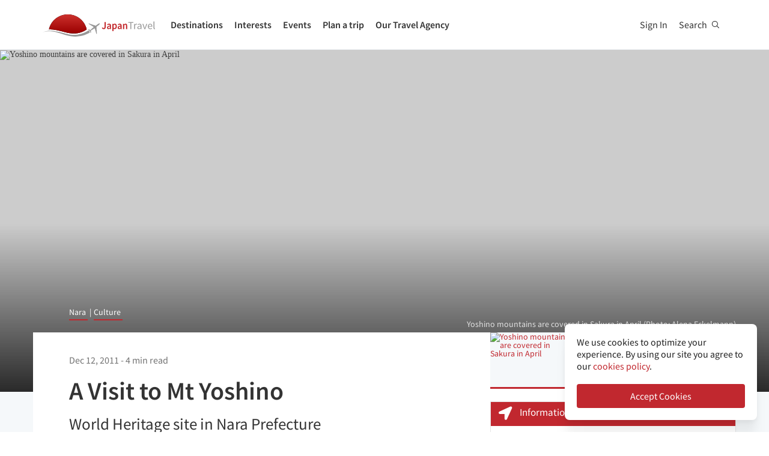

--- FILE ---
content_type: text/html; charset=utf-8
request_url: https://en.japantravel.com/nara/A%20visit%20to%20Yoshinoyama/79
body_size: 40749
content:
<!DOCTYPE html>
<html xmlns:og="http://ogp.me/ns#" lang="en">

<head>

<!-- Google Tag Manager -->
<script>(function(w,d,s,l,i){w[l]=w[l]||[];w[l].push({'gtm.start':
new Date().getTime(),event:'gtm.js'});var f=d.getElementsByTagName(s)[0],
j=d.createElement(s),dl=l!='dataLayer'?'&l='+l:'';j.async=true;j.src=
'https://www.googletagmanager.com/gtm.js?id='+i+dl;f.parentNode.insertBefore(j,f);
})(window,document,'script','dataLayer','GTM-NLZM73');</script>
<!-- End Google Tag Manager -->

<title>A Visit to Mt Yoshino - Nara - Japan Travel</title>
<meta http-equiv="Content-Security-Policy" content="upgrade-insecure-requests" >
<meta property="fb:app_id" content="246281065429543" >
<meta name="description" content="Located at the end of the Omine Okugakemichi, an ancient ascetic training trail for mountain monks, and now a UNESCO World Heritage Site, is Mt. Yoshino, a hilltop small town with several temples and shrines, surrounded by deep forest and popular to visit in all seasons." >
<meta name="keywords" content="nara hotels, hiking, mountain scenery, world heritage sites, yoshino, yoshinoyama, kimpusen-ji, sakura, a, visit, to, mt, nara" >
<meta name="twitter:label1" content="Written by" >
<meta name="twitter:data1" content="Paul Hackshaw" >
<meta name="twitter:label2" content="Est. reading time" >
<meta name="twitter:data2" content="4 minutes" >
<meta http-equiv="Content-Type" content="text/html; charset=utf-8" >
<meta name="format-detection" content="telephone=no" >
<meta name="viewport" content="width=device-width, initial-scale=1.0, maximum-scale=5.0" >
<meta http-equiv="X-UA-Compatible" content="IE=edge,chrome=1" >
<meta property="og:url" content="https://en.japantravel.com/nara/A visit to Yoshinoyama/79" >
<meta property="og:type" content="article" >
<meta property="og:title" content="A Visit to Mt Yoshino - Nara" >
<meta property="og:description" content="Located at the end of the Omine Okugakemichi, an ancient ascetic training trail for mountain monks, and now a UNESCO World Heritage Site, is Mt. Yoshino, a hilltop small town with several temples and shrines, surrounded by deep forest and popular to visit in all seasons." >
<meta property="og:site_name" content="JapanTravel" >
<meta property="og:image" content="https://a2.cdn.japantravel.com/photo/79-181448/800x400!/nara-A visit to Yoshinoyama-181448.jpg" >
<meta property="og:image:width" content="1200" >
<meta property="og:image:height" content="630" >
<meta name="twitter:card" content="summary" >
<meta name="twitter:site" content="JapanTravel" >
<meta name="twitter:title" content="Yoshino is popular because of its changing seasons - Japan Travel - Japan Tourism Guide and Travel Map" >
<meta name="twitter:description" content="Located at the end of the Omine Okugakemichi, an ancient ascetic training trail for mountain monks, and now a UNESCO World Heritage Site, is Mt. Yoshino, a hilltop small town with several temples and shrines, surrounded by deep forest and popular to visit in all seasons." >
<meta name="twitter:image" content="https://a2.cdn.japantravel.com/photo/79-181448/800x400!/nara-A visit to Yoshinoyama-181448.jpg" >
<link href="https://a0.cdn.japantravel.com/images/apple-touch-icon.png?v=1768904100" rel="apple-touch-icon" >
<link href="https://a0.cdn.japantravel.com/images/icon.svg?v=1768904101" rel="icon" type="image/svg+xml" >
<link href="https://a0.cdn.japantravel.com/images/favicon.ico?v=1768904101" rel="icon" sizes="32x32" >
<link href="/feed/latest/en/latest.rss" rel="alternate" type="application/rss+xml" title="JapanTravel" >
<link href="https://id.japantravel.com/nara/kunjungan-ke-gn-koya-di-yoshino/28097" rel="alternate" title="Kunjungan ke Gn. Koya di Yoshino" hreflang="id" >
<link href="https://en.japantravel.com/nara/A%20visit%20to%20Yoshinoyama/79" rel="canonical" >
<link href="https://en.japantravel.com/nara/A%20visit%20to%20Yoshinoyama/79" rel="alternate" hreflang="en" >
<link href="/css/cache/1b4e12a18e6cf78ae2616678cbbaf016a735c24b.css?v=1768904140&amp;t=195" media="screen" rel="stylesheet" type="text/css" >
<link href="/css/cache/bcb24585c4deb43c08520842cf747369df7c882e.css?v=1768904100&amp;t=195" media="screen, print" rel="stylesheet" type="text/css" >
<script async src="https://securepubads.g.doubleclick.net/tag/js/gpt.js" crossorigin="anonymous"></script>
<script>
var googletag = googletag || {};
googletag.cmd = googletag.cmd || [];
</script>
<script>
googletag.cmd.push(function() {

    
    googletag.defineSlot('/52124335/side-top', [300, 250], 'div-gpt-ad-1731554887268-0').addService(googletag.pubads());
    googletag.defineSlot('/52124335/side-bottom', [300, 250], 'div-gpt-ad-1731555158615-0').addService(googletag.pubads());
    // googletag.defineSlot('/52124335/EN-Bottom', [[728, 90], [970, 90]], 'div-gpt-ad-1470280859939-1').addService(googletag.pubads());
    // googletag.defineSlot('/52124335/en-top', [[728, 90], [970, 90]], 'div-gpt-ad-1470280859939-2').addService(googletag.pubads());
    //googletag.defineSlot('/52124335/en-middle', [[728, 90], [970, 90]], 'div-gpt-ad-1470280859939-3').addService(googletag.pubads());
    // googletag.defineSlot('/52124335/Mobile', [320, 50], 'div-gpt-ad-1470288882931-0').addService(googletag.pubads());
    googletag.defineSlot('/52124335/mobile-square', [300, 250], 'div-gpt-ad-1731556262603-0').addService(googletag.pubads());
    googletag.defineSlot('/52124335/leaderboard_banner_720x90_parent/leaderboard_banner_720x90_en', [728, 90], 'div-gpt-ad-1750949076276-0').addService(googletag.pubads());
    googletag.defineSlot('/52124335/leaderboard_banner_720x90_parent/leaderboard_banner_720x90_de', [728, 90], 'div-gpt-ad-1750949915096-0').addService(googletag.pubads());
    googletag.defineSlot('/52124335/leaderboard_banner_720x90_parent/leaderboard_banner_720x90_fr', [728, 90], 'div-gpt-ad-1750950224008-0').addService(googletag.pubads());


    
    // googletag.defineSlot('/52124335/Ota-side', [300, 250], 'div-gpt-ad-1591943994760-0').addService(googletag.pubads());
    googletag.pubads().enableSingleRequest();
    googletag.enableServices();
});
</script>

    <!--[if IE]>
<link rel="stylesheet" type="text/css" href="/css/ie-only.css" />
<![endif]-->
</head>

<body class="layout-default logged-off layout-en"
    data-domain="japantravel.com"
    data-lang="en"
>

<!-- Google Tag Manager (noscript) -->
<noscript><iframe src="https://www.googletagmanager.com/ns.html?id=GTM-NLZM73"
height="0" width="0" style="display:none;visibility:hidden"></iframe></noscript>
<!-- End Google Tag Manager (noscript) -->


<div id="layout_main" class="with_bigcover">
    <div class="menu hidden-print">
    <div id="topnavbar" class="topnavbar visible-xs">
        <div class="navbar navbar-default top-toolbar--white" role="navigation">
            <div class="container visible-xs">
                <div class="navbar-header">
                    <button type="button" class="jt-dropdown-trigger navbar-toggle pull-left" data-toggle="collapse" data-target="#topnavbar .navbar-collapse.main">
                        <span class="sr-only">Toggle navigation</span>
                        <span class="icon-bar"></span>
                        <span class="icon-bar"></span>
                        <span class="icon-bar"></span>
                    </button>
                    <a class="navbar-brand visible-xs" href="https://en.japantravel.com/" title="JapanTravel">
                        <svg version="1.1" id="Layer_1" xmlns="https://www.w3.org/2000/svg" xmlns:xlink="http://www.w3.org/1999/xlink" x="0px" y="0px" viewBox="0 0 1062.2 207.6" style="enable-background:new 0 0 1062.2 207.6;" xml:space="preserve">
    <g>
        <g>
            <g>
                <defs>
                    <path id="SVGID_1_" d="M57.4,140.3c2.5-0.1,5-0.2,7.5-0.2c33.9,0,73.7,8.8,108,17.3c5.4,1.3,11.4,3,17.7,4.8
					c24.9,7,58.9,16.5,96.3,16.5c22.1,0,43.4-3.4,63.5-10.1c0.4-0.1,32.9-10.5,55.1-28C388.3,60.2,316.9,0,231.4,0
					C146,0,74.7,60.1,57.4,140.3"></path>
                </defs>
                <linearGradient id="SVGID_2_" gradientUnits="userSpaceOnUse" x1="231.45" y1="-2.050781e-05" x2="231.45" y2="178.7">
                    <stop offset="0" style="stop-color:#CD312D"></stop>
                    <stop offset="1" style="stop-color:#9A0000"></stop>
                </linearGradient>
                <use xlink:href="#SVGID_1_" style="overflow:visible;fill:url(#SVGID_2_);" class="st5"></use>
                <clipPath id="SVGID_3_">
                    <use xlink:href="#SVGID_1_" style="overflow:visible;"></use>
                </clipPath>
                <linearGradient id="SVGID_4_" gradientUnits="userSpaceOnUse" x1="231.5" y1="-2.050781e-05" x2="231.5" y2="178.7">
                    <stop offset="0" style="stop-color:#CD312D"></stop>
                    <stop offset="1" style="stop-color:#9A0000"></stop>
                </linearGradient>
                <rect x="57.4" y="0" class="st0" width="348.2" height="178.7"></rect>
            </g>
        </g>
    </g>
    <path class="st1" d="M430.8,157.5l-10.1-7.3c-24.4,19.6-64.8,30.7-64.8,30.7c-74.5,25-143.2-1.6-181.2-11.1
	c-37.9-9.5-75-17.1-106.4-17.1c-33,0-68.3,14.2-68.3,14.2c40.5-12.2,68.2-10.2,68.2-10.2c62.7,2.8,134.9,38.2,188.7,47.2
	c92.2,15.3,156.5-20.5,177.9-34.9L430.8,157.5z"></path>
    <path class="st1" d="M527.4,83.9c-0.2-0.3-0.7-0.3-1-0.3c-2.9,0.1-12,2.4-18.7,7.5l-17.5,13.3c-0.2,0.1-1.7,0.7-3.8,0.6l-4-1.3
	c-1.6-0.5-10.4-3.6-0.2-0.1l-17.9-6.1c0.1-0.1,15.9,5.4,16,5.5c14.2,4.8,1.1,0.4,0.8,0.3c-13.2-4.5-18-6.2-18.4-6.3
	c-4.1-1.4,28,9.6,15.3,5.2c-7.8-2.7,5.6,2-5.7-1.9c-1-0.3-6.4-2.2,7.3,2.5l3.3,1.1l-25.4-8.6l8.6,3l8.1,2.7l6.4,2.2
	c-10.8-3.7-35.8-12.3-27.9-9.5c-2.1-0.8,0.8,0.3-1.1-0.4c-0.2-0.1,5,1.7,3,1c-4-1.4,0.8,0.3,0.5,0.2c-5.3-1.8-2.3-0.8-4-1.4
	s4.9,1.7,2.1,0.7c-3.2-1.1-4-1.4,0.7,0.3c9.9,3.4-23.7-8.3-24.2-8.4c-0.3-0.1-0.3-0.1-0.8-0.1c0,0-0.2,0,0.1,0h-0.2
	c-0.1,0-0.1-0.1-1.9,0.2c-2.5,0.4-2.2,0.3-3,0.5c-0.3,0.1-1.9,1.4-1.9,1.4l42.6,26.4l4.9,5.1l-9.6,8c-5.9,4.5-15.3,13.6-19.2,18.4
	l0,0l-0.1,0.1c-0.3-0.1-16.5-5.4-17.6-5.5c-1.1-0.2-2.9-0.1-5.6,1.9l0.3,0.2l16.9,12.1l6.9,19.2l0,0l0,0l0.1,0.4
	c2.6-2.1,3.2-3.8,3.3-4.9c0.1-1.1-0.6-18.1-0.6-18.4l0.2-0.1c5.6-2.5,16.9-9.1,22.8-13.5l10.3-7.1l3.6,6.1l14.1,48.1
	c0,0,1.7-1.2,1.8-1.4c2-4.6,0.1-0.2,1.2-2.8c0.8-1.9-1,2.3,0.8-1.7v-0.2v0.1c0.1-0.2,0.1-0.5,0.1-0.7c0-0.5-0.9-14.7-1.6-25.8
	l0.4,6.5c-0.4-5.6,0.2,2.4,0.1,0.9c-0.2-3.4,0.1,1.6-0.2-2.2c0-0.3,0.3,3.9-0.1-1.4c-0.3-4.5,0.3,5.1-0.1-2.1c-0.2-3-0.4-6.8,0-0.4
	c0.4,6,0.3,5.4,0,0.2c0.7,10.8-1.3-20.9-1.6-25.6v0.6l0.2,2.5v0.5l0,0l0.1,2.1c0,0.1,0.1,1.6,0-0.2c-0.1-1.9,0,0.8,0,0.4
	c0-0.4,0.1,2.1-0.1-1.9c-0.2-3.4,0-1-0.1-1.5c0-0.3,0,0.5,0,0.5c-0.1,0,0,0.1,0,0.2c0.1,1.3,0.2,3.7-0.1-2.8l-0.3-10.1
	c0.4-2,1.4-3.3,1.5-3.5l17.5-13.3c6.7-5.1,11.3-13.3,12.2-16C527.5,84.7,527.6,84.2,527.4,83.9"></path>
    <rect x="543.1" y="65.7" class="st2" width="505" height="125.5"></rect>
    <g class="st3">
        <path class="st4" d="M552.6,121.1c2.4,4.8,5.6,6.9,9.3,6.9c5.6,0,8.4-3.3,8.4-12.6V71.5h10.6v44.9c0,11.9-5.3,21.7-17.7,21.7
		c-8.3,0-14-3.8-17.7-11.1L552.6,121.1z"></path>
        <path class="st4" d="M619.1,105.5c-0.1-5.2-2.1-9.6-8.1-9.6c-4.5,0-8.6,2.2-12.6,4.8l-3.8-7.7c4.9-3.4,11.2-6.4,18.3-6.4
		c11.2,0,16.7,7.5,16.7,21.2v29.1H621l-0.8-5.4h-0.3c-4,3.7-8.6,6.6-13.8,6.6c-7.8,0-13.3-5.8-13.3-14.4
		C592.8,113.2,600.8,107.7,619.1,105.5z M609.4,129.1c3.6,0,6.5-2,9.7-5.4v-11c-12.1,1.7-16.1,5.2-16.1,10.1
		C603,127.2,605.6,129.1,609.4,129.1z"></path>
        <path class="st4" d="M652.8,140.9v15.4h-10.5V87.8h8.6l0.7,5.2h0.4c3.7-3.5,8.6-6.4,13.5-6.4c11.1,0,17.6,9.8,17.6,25
		c0,16.8-9.2,26.5-19.1,26.5c-3.9,0-7.8-2-11.5-5.4L652.8,140.9z M661.8,128.6c5.9,0,10.5-5.8,10.5-16.9c0-9.8-2.9-15.6-9.6-15.6
		c-3.3,0-6.4,1.8-9.8,5.5v22.9C656,127.5,659.1,128.6,661.8,128.6z"></path>
        <path class="st4" d="M716.9,105.5c-0.1-5.2-2.1-9.6-8.1-9.6c-4.5,0-8.6,2.2-12.6,4.8l-3.8-7.7c4.9-3.4,11.2-6.4,18.3-6.4
		c11.2,0,16.7,7.5,16.7,21.2v29.1h-8.6l-0.8-5.4h-0.3c-4,3.7-8.6,6.6-13.8,6.6c-7.8,0-13.3-5.8-13.3-14.4
		C690.6,113.2,698.6,107.7,716.9,105.5z M707.2,129.1c3.6,0,6.5-2,9.7-5.4v-11c-12.1,1.7-16.1,5.2-16.1,10.1
		C700.8,127.2,703.4,129.1,707.2,129.1z"></path>
        <path class="st4" d="M740.1,87.8h8.6l0.7,6.6h0.4c4-4.3,8.6-7.8,14.7-7.8c9.6,0,13.7,7.1,13.7,19.5v30.8h-10.5v-29.3
		c0-8.1-2.1-11.1-7-11.1c-3.9,0-6.5,2.1-10.2,6.1v34.3H740L740.1,87.8L740.1,87.8z"></path>
    </g>
    <g class="st3">
        <path class="st1" d="M807.9,78.3H788v-7h48.1v7h-19.9v58.6h-8.3L807.9,78.3L807.9,78.3z"></path>
        <path class="st1" d="M842.2,88.3h6.8l0.7,8.8h0.3c3.3-6.1,8.3-10,13.8-10c2.1,0,3.6,0.3,5.2,1l-1.6,7.2c-1.6-0.5-2.7-0.8-4.7-0.8
		c-4.1,0-9,3-12.3,11.2v31.2h-8.2V88.3z"></path>
        <path class="st1" d="M901.9,106.1c0-6.2-2.1-12.2-10-12.2c-5.7,0-10.7,2.6-14.5,5.2l-3.3-5.7c4.5-2.9,11.3-6.3,19.1-6.3
		c11.9,0,16.9,7.9,16.9,20v29.8h-6.8l-0.7-5.8h-0.2c-4.7,3.8-10.1,7-16.1,7c-8.2,0-14.3-5.1-14.3-13.8
		C872,113.7,881.2,108.4,901.9,106.1z M888.6,131.5c4.7,0,8.6-2.3,13.3-6.5v-13.5c-16.3,2-21.8,6-21.8,12.2
		C880.1,129.2,883.8,131.5,888.6,131.5z"></path>
        <path class="st1" d="M918.6,88.3h8.5l9.2,27.6c1.4,4.8,3,9.7,4.5,14.3h0.4c1.4-4.6,3-9.5,4.4-14.3l9.2-27.6h8.1l-17.2,48.6h-9.6
		L918.6,88.3z"></path>
        <path class="st1" d="M990.1,87.1c12.4,0,19.4,8.9,19.4,22.8c0,1.7-0.1,3.3-0.3,4.5h-32.8c0.6,10.5,6.9,17.1,16.2,17.1
		c4.6,0,8.5-1.5,12.1-3.8l2.9,5.4c-4.2,2.7-9.4,5-16,5c-13,0-23.3-9.5-23.3-25.4C968.3,96.8,979,87.1,990.1,87.1z M1002.3,109
		c0-9.9-4.4-15.4-12-15.4c-6.8,0-13,5.6-14,15.4H1002.3z"></path>
        <path class="st1" d="M1021.5,65.7h8.2v62c0,2.6,1.1,3.6,2.3,3.6c0.5,0,0.9,0,1.8-0.2l1.1,6.2c-1.1,0.5-2.5,0.8-4.7,0.8
		c-6.2,0-8.7-3.9-8.7-11L1021.5,65.7L1021.5,65.7z"></path>
    </g>
    <rect x="918.1" y="139.3" class="st2" width="144" height="55.6"></rect>
</svg>                    </a>
                    <span class="menu__search jt-dsktopnav__link jt-nav-search visible-xs" data-reference="mobilenav-search">
                        <svg class="search__icon" xmlns="https://www.w3.org/2000/svg" viewBox="0 0 512 512">
                            <path d="M508.5 481.6l-129-129c-2.3-2.3-5.3-3.5-8.5-3.5h-10.3C395 312 416 262.5 416 208 416 93.1 322.9 0 208 0S0 93.1 0 208s93.1 208 208 208c54.5 0 104-21 141.1-55.2V371c0 3.2 1.3 6.2 3.5 8.5l129 129c4.7 4.7 12.3 4.7 17 0l9.9-9.9c4.7-4.7 4.7-12.3 0-17zM208 384c-97.3 0-176-78.7-176-176S110.7 32 208 32s176 78.7 176 176-78.7 176-176 176z"></path>
                        </svg>
                    </span>
                    <div class="dsktopnav__search" id="mobilenav-search">
                        <form class="dsktopnav__search-form" action="/search">
                            <input class="dsktopnav__search-input" type="search" placeholder="Search..." name="q">
                            <input type="submit" class="hidden">
                        </form>
                        <a class="dsktopnav-search-exit" data-opened="false" data-reference="mobilenav-search"><i class="fas fa-times"></i></a>
                    </div>
                </div>

                <ul class="nav navbar-nav navbar-right top-right-bar">
                                            <li class="navbar-li-text hidden-xs">
                            Book:
                        </li>
                        <li class="hidden-xs text-hover">
                            <a href="https://en.shop.japantravel.com?utm_source=japantavel&utm_medium=toolbar">Tours & Experiences</a>
                        </li>
                        <li class="hidden-xs navbar-li-text separator">|</li>
                        <li class="hidden-xs text-hover">
                            <a href="https://en.japantravel.com/holidays/tour-booking">Tailor-made Trips</a>
                        </li>
                    
                    <li class="dropdown languages hidden-xs">
                        <a href="#" class="dropdown-toggle" data-toggle="dropdown"><span class="fas fa-globe-americas"></span> English <span class="caret"></span></a><ul class="dropdown-menu" role="menu"><li class="lang_ja"><a href="https://japantravel.co.jp" hreflang="ja">日本語</a></li><li class="lang_fr"><a href="https://fr.japantravel.com/" hreflang="fr">Français</a></li><li class="lang_es"><a href="https://es.japantravel.com/" hreflang="es">Español</a></li><li class="lang_pt"><a href="https://pt.japantravel.com/" hreflang="pt">Português</a></li><li class="lang_id"><a href="https://id.japantravel.com/nara/kunjungan-ke-gn-koya-di-yoshino/28097" hreflang="id">Bahasa Indonesia</a></li><li class="lang_ru"><a href="https://ru.japantravel.com/" hreflang="ru">Русский</a></li><li class="lang_ko"><a href="https://ko.japantravel.com/" hreflang="ko">한국어</a></li><li class="lang_zh_Hans"><a href="https://zh-hans.japantravel.com/" hreflang="zh-Hans">简体中文</a></li><li class="lang_zh_Hant"><a href="https://zh-hant.japantravel.com/" hreflang="zh-Hant">繁體中文</a></li><li class="lang_th"><a href="https://th.japantravel.com/" hreflang="th">ไทย</a></li><li class="lang_ar"><a href="https://ar.japantravel.com/" hreflang="ar">العربية</a></li><li class="lang_vi"><a href="https://vi.japantravel.com/" hreflang="vi">Tiếng Việt</a></li><li class="lang_de"><a href="https://japantravel.de" hreflang="de">Deutsch</a></li><li class="lang_it"><a href="https://it.japantravel.com/" hreflang="it">Italiano</a></li></ul>                    </li>
                </ul>

                <header class="visible-xs">
                    <div class="navigation-wrapper cd-dropdown-wrapper">
                        <a href="javascript:void(0);" class="navigation-bg-overlay"></a>
                        <nav class="jt-nav cd-dropdown ">
                            <li class="dropdown languages menu-header">Explore Japan Travel</li>
                            <a href="#" class="jt-nav__close cd-close">Close</a>
                            <ul class="jt-nav__content cd-dropdown-content">
                                                                                                    <li class="has-children jt-nav--destinations">
                                        <a href="#">Destinations</a>
                                        <ul class="cd-secondary-dropdown is-hidden">
                                            <li class="go-back"><a href="#">Destinations</a></li>
                                            <li class="has-children">
                                                <a href="#">Prefectures</a>
                                                <ul class="is-hidden">
                                                    <li class="go-back"><a href="#">Prefectures</a></li>
                                                                                                            <li><a href="https://en.japantravel.com/aichi">Aichi</a></li>
                                                                                                            <li><a href="https://en.japantravel.com/akita">Akita</a></li>
                                                                                                            <li><a href="https://en.japantravel.com/aomori">Aomori</a></li>
                                                                                                            <li><a href="https://en.japantravel.com/chiba">Chiba</a></li>
                                                                                                            <li><a href="https://en.japantravel.com/ehime">Ehime</a></li>
                                                                                                            <li><a href="https://en.japantravel.com/fukui">Fukui</a></li>
                                                                                                            <li><a href="https://en.japantravel.com/fukuoka">Fukuoka</a></li>
                                                                                                            <li><a href="https://en.japantravel.com/fukushima">Fukushima</a></li>
                                                                                                            <li><a href="https://en.japantravel.com/gifu">Gifu</a></li>
                                                                                                            <li><a href="https://en.japantravel.com/gunma">Gunma</a></li>
                                                                                                            <li><a href="https://en.japantravel.com/hiroshima">Hiroshima</a></li>
                                                                                                            <li><a href="https://en.japantravel.com/hokkaido">Hokkaido</a></li>
                                                                                                            <li><a href="https://en.japantravel.com/hyogo">Hyogo</a></li>
                                                                                                            <li><a href="https://en.japantravel.com/ibaraki">Ibaraki</a></li>
                                                                                                            <li><a href="https://en.japantravel.com/ishikawa">Ishikawa</a></li>
                                                                                                            <li><a href="https://en.japantravel.com/iwate">Iwate</a></li>
                                                                                                            <li><a href="https://en.japantravel.com/kagawa">Kagawa</a></li>
                                                                                                            <li><a href="https://en.japantravel.com/kagoshima">Kagoshima</a></li>
                                                                                                            <li><a href="https://en.japantravel.com/kanagawa">Kanagawa</a></li>
                                                                                                            <li><a href="https://en.japantravel.com/kochi">Kochi</a></li>
                                                                                                            <li><a href="https://en.japantravel.com/kumamoto">Kumamoto</a></li>
                                                                                                            <li><a href="https://en.japantravel.com/kyoto">Kyoto</a></li>
                                                                                                            <li><a href="https://en.japantravel.com/mie">Mie</a></li>
                                                                                                            <li><a href="https://en.japantravel.com/miyagi">Miyagi</a></li>
                                                                                                            <li><a href="https://en.japantravel.com/miyazaki">Miyazaki</a></li>
                                                                                                            <li><a href="https://en.japantravel.com/nagano">Nagano</a></li>
                                                                                                            <li><a href="https://en.japantravel.com/nagasaki">Nagasaki</a></li>
                                                                                                            <li><a href="https://en.japantravel.com/nara">Nara</a></li>
                                                                                                            <li><a href="https://en.japantravel.com/niigata">Niigata</a></li>
                                                                                                            <li><a href="https://en.japantravel.com/oita">Oita</a></li>
                                                                                                            <li><a href="https://en.japantravel.com/okayama">Okayama</a></li>
                                                                                                            <li><a href="https://en.japantravel.com/okinawa">Okinawa</a></li>
                                                                                                            <li><a href="https://en.japantravel.com/osaka">Osaka</a></li>
                                                                                                            <li><a href="https://en.japantravel.com/saga">Saga</a></li>
                                                                                                            <li><a href="https://en.japantravel.com/saitama">Saitama</a></li>
                                                                                                            <li><a href="https://en.japantravel.com/shiga">Shiga</a></li>
                                                                                                            <li><a href="https://en.japantravel.com/shimane">Shimane</a></li>
                                                                                                            <li><a href="https://en.japantravel.com/shizuoka">Shizuoka</a></li>
                                                                                                            <li><a href="https://en.japantravel.com/tochigi">Tochigi</a></li>
                                                                                                            <li><a href="https://en.japantravel.com/tokushima">Tokushima</a></li>
                                                                                                            <li><a href="https://en.japantravel.com/tokyo">Tokyo</a></li>
                                                                                                            <li><a href="https://en.japantravel.com/tottori">Tottori</a></li>
                                                                                                            <li><a href="https://en.japantravel.com/toyama">Toyama</a></li>
                                                                                                            <li><a href="https://en.japantravel.com/wakayama">Wakayama</a></li>
                                                                                                            <li><a href="https://en.japantravel.com/yamagata">Yamagata</a></li>
                                                                                                            <li><a href="https://en.japantravel.com/yamaguchi">Yamaguchi</a></li>
                                                                                                            <li><a href="https://en.japantravel.com/yamanashi">Yamanashi</a></li>
                                                                                                    </ul>
                                            </li>
                                            <li class="has-children">
                                                <a href="#">Top Destinations</a>
                                                <ul class="is-hidden">
                                                    <li class="go-back"><a href="#">Top 10 Destinations</a></li>
                                                            <li class="dropdown-menu__list-item dropdown-menu__list-item--first"><a href="https://en.japantravel.com/tokyo" >Tokyo</a></li>
        <li class="dropdown-menu__list-item"><a href="https://en.japantravel.com/kyoto" >Kyoto</a></li>
        <li class="dropdown-menu__list-item"><a href="https://en.japantravel.com/osaka" >Osaka</a></li>
        <li class="dropdown-menu__list-item"><a href="https://en.japantravel.com/nara" >Nara</a></li>
        <li class="dropdown-menu__list-item"><a href="/hokkaido/sapporo" >Sapporo</a></li>
        <li class="dropdown-menu__list-item"><a href="https://en.japantravel.com/hiroshima" >Hiroshima</a></li>
        <li class="dropdown-menu__list-item"><a href="/kanagawa/kamakura" >Kamakura</a></li>
        <li class="dropdown-menu__list-item"><a href="/kanagawa/yokohama" >Yokohama</a></li>
        <li class="dropdown-menu__list-item"><a href="/wakayama/koyasan" >Koyasan</a></li>
        <li class="dropdown-menu__list-item dropdown-menu__list-item--last"><a href="/mie/ise" >Ise</a></li>
                                                </ul>
                                            </li>
                                            <li><a href="/destinations">All destinations</a></li>
                                            <li><a href="/japan-map">View map</a></li>
                                        </ul>
                                    </li>
                                                                                                    <li class="jt-nav--child has-children">
                                        <a href="#">Interests</a>
                                        <ul class="cd-dropdown-gallery is-hidden">
                                            <li class="go-back"><a href="#">Interests</a></li>
                                                                                                <li class="dropdown-menu__list-item dropdown-menu__list-item--first"><a href="https://en.japantravel.com/activity" >Activities</a></li>
        <li class="dropdown-menu__list-item"><a href="https://en.japantravel.com/culture" >Culture</a></li>
        <li class="dropdown-menu__list-item"><a href="https://en.japantravel.com/food" >Food</a></li>
        <li class="dropdown-menu__list-item"><a href="https://en.japantravel.com/nightlife" >Nightlife</a></li>
        <li class="dropdown-menu__list-item"><a href="https://en.japantravel.com/beauty-spa" >Beauty & Spa</a></li>
        <li class="dropdown-menu__list-item dropdown-menu__list-item--last"><a href="https://en.japantravel.com/shopping" >Shopping</a></li>
<!-- last item that is non featured or non cta needs -last class -->
<li class="dropdown-menu__list-item dropdown-menu__list-item--cta"><a href="https://en.japantravel.com/features">Featured Stories</a></li>
                                        </ul>
                                    </li>
                                                                                                    <li class="jt-nav--child has-children">
                                        <a href="#">Events</a>
                                        <ul class="cd-dropdown-gallery is-hidden">
                                            <li class="go-back"><a href="#">Events</a></li>
                                                                                                <li class="dropdown-menu__list-item dropdown-menu__list-item--first"><a href="https://en.japantravel.com/events?from=2026-01-23&amp;to=2026-01-30#search-events" >This week</a></li>
        <li class="dropdown-menu__list-item"><a href="https://en.japantravel.com/events?from=2026-01-26&amp;to=2026-02-01#search-events" >Next week</a></li>
        <li class="dropdown-menu__list-item"><a href="https://en.japantravel.com/events?from=2026-01-01&amp;to=2026-01-31#search-events" >This month</a></li>
        <li class="dropdown-menu__list-item"><a href="https://en.japantravel.com/events?from=2026-02-01&amp;to=2026-02-28#search-events" >Next month</a></li>
        <li class="dropdown-menu__list-item dropdown-menu__list-item--last"><a href="https://en.japantravel.com/events" >All events</a></li>
                                        </ul>
                                    </li>
                                                                                                    <li class="jt-nav--child has-children">
                                        <a href="#">Plan a trip</a>
                                        <ul class="cd-dropdown-gallery is-hidden">
                                            <li class="go-back"><a href="#">Plan a trip</a></li>
                                                <li>
                                    <a href="/guide/money-in-japan/22045">
                                            <div class="mobile-icon-container">
                                <div class="icon-placeholder icon-placeholder--planning" style="background-color: rgba(255,160,32,0.37);">
                                                        <i class="fas fa-yen-sign" style="color: #d08207;"></i>
                                    </div>
            </div>
                        <span>Guide to money and ATMs in Japan</span>
        </a>
    </li>
                                                    <li class="dropdown-menu__list-item dropdown-menu__list-item--first"><a href="https://en.japantravel.com/holidays/tour-booking" >Tailor-made Trips</a></li>
        <li class="dropdown-menu__list-item"><a href="https://en.japantravel.com/accommodation" >Accommodation</a></li>
        <li class="dropdown-menu__list-item"><a href="https://en.japantravel.com/transportation" >Transportation</a></li>
        <li class="dropdown-menu__list-item"><a href="https://en.japantravel.com/search?type=news&amp;sort=date" >News</a></li>
        <li class="dropdown-menu__list-item"><a href="https://en.japantravel.com/guides" >Guides</a></li>
        <li class="dropdown-menu__list-item"><a href="https://en.japantravel.com/holidays" >Travel Agency</a></li>
        <li class="dropdown-menu__list-item dropdown-menu__list-item--last"><a href="https://en.japantravel.com/planning/renovations" >Renovation Tracker</a></li>
<!-- last item that is non featured or non cta needs -last class -->
<li class="dropdown-menu__list-item dropdown-menu__list-item--cta"><a href="https://en.japantravel.com/planning">Know Before You Go</a></li>
                                            </li>
                                        </ul>
                                    </li>
                                                                                                                                    <li class="jt-nav--child has-children">
                                        <a href="#">Our Travel Agency</a>
                                        <ul class="cd-dropdown-gallery is-hidden">
                                            <li class="go-back"><a href="#">Our Travel Agency</a></li>
                                                    <li class="dropdown-menu__list-item dropdown-menu__list-item--first"><a href="https://en.tours.japantravel.com/tours/ideas" target="_blank">Japan Itineraries</a></li>
        <li class="dropdown-menu__list-item"><a href="https://en.tours.japantravel.com/tours/custom-tours/" target="_blank">Custom Tours</a></li>
        <li class="dropdown-menu__list-item"><a href="https://en.tours.japantravel.com/tours/packages" target="_blank">Package Tours</a></li>
        <li class="dropdown-menu__list-item"><a href="https://en.tours.japantravel.com/travel-trade/ground-operations" target="_blank">Ground Operations</a></li>
        <li class="dropdown-menu__list-item"><a href="https://en.tours.japantravel.com/travel-trade/dmc" target="_blank">DMC Resale</a></li>
        <li class="dropdown-menu__list-item"><a href="https://en.tours.japantravel.com/mice" target="_blank">MICE</a></li>
        <li class="dropdown-menu__list-item"><a href="https://en.tours.japantravel.com/about" target="_blank">Our agency</a></li>
        <li class="dropdown-menu__list-item"><a href="https://en.tours.japantravel.com/page/terms/" target="_blank">Regulatory</a></li>
        <li class="dropdown-menu__list-item"><a href="https://en.tours.japantravel.com/tours/custom-tours/" target="_blank">Visit booking site</a></li>
        <li class="dropdown-menu__list-item dropdown-menu__list-item--last"><a href="https://en.tours.japantravel.com/tours/custom-tours/" target="_blank">Make an enquiry</a></li>
                                        </ul>
                                    </li>
                                
                                                                    <li class="cd-divider">Become a member</li>
                                    <li><a class="mobile-nav__button navbarRegisterBtn" href="//sso.japantravel.com/accounts?returnTo=https%3A%2F%2Fen.japantravel.com%2Flogin%3FreturnTo%3Dhttps%253A%252F%252Fen.japantravel.com%252F" data-toggle="modal" data-remote="0" data-target="#login-form">Sign up / Log in</a></li>
                                                                    
                                <!-- <li class="cd-divider">About JapanTravel</li> -->
                                <li class="cd-divider">Follow Japan Travel</li>
                                <li class="mobile-menu__footer">
                                    <div class="mobile-menu__footer-social-list">
                                                                                    <span><a class="facebook" href="https://www.facebook.com/Japantravelcom" target="_blank"><i class="fab fa-facebook-f"></i></a></span>
                                                                                                                            <span>
                                                <a class="twitter" href="https://twitter.com/japantravel" target="_blank">
                                                    <svg width="14" height="14" viewBox="0 0 24 24" xmlns="http://www.w3.org/2000/svg">
                                                        <path d="M14.095479,10.316482L22.286354,1h-1.940718l-7.115352,8.087682L7.551414,1H1l8.589488,12.231093L1,23h1.940717  l7.509372-8.542861L16.448587,23H23L14.095479,10.316482z M11.436522,13.338465l-0.871624-1.218704l-6.924311-9.68815h2.981339  l5.58978,7.82155l0.867949,1.218704l7.26506,10.166271h-2.981339L11.436522,13.338465z"/>
                                                    </svg>
                                                </a>
                                            </span>
                                                                                                                            <span><a class="youtube" href="https://www.youtube.com/user/japantravelchannel" target="_blank"><i class="fab fa-youtube"></i></a></span>
                                                                                                                            <span><a class="instagram" href="https://www.instagram.com/japantravelcom/" target="_blank"><i class="fab fa-instagram"></i></a></span>
                                                                                <span><a class="rss" href="/feed/latest/en/latest.rss" target="_blank"><i class="fas fa-rss"></i></a></span>
                                    </div>
                                </li>
                                <li class="jt-nav--child has-children language-change">
                                    <a href="#"><span class="fas fa-globe-americas"></span> English</a><ul class="cd-dropdown-gallery is-hidden"><li class="go-back"><a href="#">Back</a></li><li class="lang_en"><a href="https://en.japantravel.com/nara/A%20visit%20to%20Yoshinoyama/79" hreflang="en">English</a></li><li class="lang_ja"><a href="https://japantravel.co.jp" hreflang="ja">日本語</a></li><li class="lang_fr"><a href="https://fr.japantravel.com/" hreflang="fr">Français</a></li><li class="lang_es"><a href="https://es.japantravel.com/" hreflang="es">Español</a></li><li class="lang_pt"><a href="https://pt.japantravel.com/" hreflang="pt">Português</a></li><li class="lang_id"><a href="https://id.japantravel.com/nara/kunjungan-ke-gn-koya-di-yoshino/28097" hreflang="id">Bahasa Indonesia</a></li><li class="lang_ru"><a href="https://ru.japantravel.com/" hreflang="ru">Русский</a></li><li class="lang_ko"><a href="https://ko.japantravel.com/" hreflang="ko">한국어</a></li><li class="lang_zh_Hans"><a href="https://zh-hans.japantravel.com/" hreflang="zh-Hans">简体中文</a></li><li class="lang_zh_Hant"><a href="https://zh-hant.japantravel.com/" hreflang="zh-Hant">繁體中文</a></li><li class="lang_th"><a href="https://th.japantravel.com/" hreflang="th">ไทย</a></li><li class="lang_ar"><a href="https://ar.japantravel.com/" hreflang="ar">العربية</a></li><li class="lang_vi"><a href="https://vi.japantravel.com/" hreflang="vi">Tiếng Việt</a></li><li class="lang_de"><a href="https://japantravel.de" hreflang="de">Deutsch</a></li><li class="lang_it"><a href="https://it.japantravel.com/" hreflang="it">Italiano</a></li></ul>                                </li>
                            </ul>
                        </nav>
                    </div>
                </header>
                <div class="navbar-collapse account collapse">
                    <ul class="nav navbar-nav navbar-right visible-xs">
                            <li><a href="//sso.japantravel.com/accounts?returnTo=https%3A%2F%2Fen.japantravel.com%2Flogin%3FreturnTo%3Dhttps%253A%252F%252Fen.japantravel.com%252F" class="navbarRegisterBtn">Sign up</a></li>
    <li><a href="//sso.japantravel.com/session?returnTo=https%3A%2F%2Fen.japantravel.com%2Flogin%3FreturnTo%3Dhttps%253A%252F%252Fen.japantravel.com%252Fnara%252FA%252520visit%252520to%252520Yoshinoyama%252F79" class="navbarLoginBtn">Log In</a></li>
                    </ul>
                </div>
            </div>
        </div>
    </div>
</div>
<div class="jt-dsktopnav hidden-xs">
    <div class="navbar-container">
        <nav class="container navbar" role="navigation">
            <div class="jt-dsktopnav__logo">
                <a class="jt-dsktopnav__logo-link" href="https://en.japantravel.com/">
                    <svg version="1.1" id="Layer_2" xmlns="https://www.w3.org/2000/svg" xmlns:xlink="http://www.w3.org/1999/xlink" x="0px" y="0px"
     viewBox="0 0 1062.2 207.6" style="enable-background:new 0 0 1062.2 207.6;" xml:space="preserve">
    <g>
        <g>
            <g>
                <defs>
                    <path id="SVGID_1_1_" d="M57.4,140.3c2.5-0.1,5-0.2,7.5-0.2c33.9,0,73.7,8.8,108,17.3c5.4,1.3,11.4,3,17.7,4.8
					c24.9,7,58.9,16.5,96.3,16.5c22.1,0,43.4-3.4,63.5-10.1c0.4-0.1,32.9-10.5,55.1-28C388.3,60.2,316.9,0,231.4,0
					C146,0,74.7,60.1,57.4,140.3"/>
                </defs>
                <linearGradient id="SVGID_2_2_" gradientUnits="userSpaceOnUse" x1="231.45" y1="-2.050781e-05" x2="231.45" y2="178.7">
                    <stop  offset="0" style="stop-color:#CD312D"/>
                    <stop  offset="1" style="
                    stop-color:#9A0000"/>
                </linearGradient>
                <use xlink:href="#SVGID_1_1_" class="st5"/>
                <clipPath id="SVGID_3_3_">
                    <use xlink:href="#SVGID_1_1_"  style="overflow:visible;"/>
                </clipPath>
                <linearGradient id="SVGID_4_4_" gradientUnits="userSpaceOnUse" x1="231.5" y1="-2.050781e-05" x2="231.5" y2="178.7">
                    <stop  offset="0" style="stop-color:#CD312D"/>
                    <stop  offset="1" style="stop-color:#9A0000"/>
                </linearGradient>
                <rect x="57.4" y="0" class="st0" width="348.2" height="178.7"/>
            </g>
        </g>
    </g>
    <path class="st1" d="M430.8,157.5l-10.1-7.3c-24.4,19.6-64.8,30.7-64.8,30.7c-74.5,25-143.2-1.6-181.2-11.1
	c-37.9-9.5-75-17.1-106.4-17.1c-33,0-68.3,14.2-68.3,14.2c40.5-12.2,68.2-10.2,68.2-10.2c62.7,2.8,134.9,38.2,188.7,47.2
	c92.2,15.3,156.5-20.5,177.9-34.9L430.8,157.5z"/>
    <path class="st1" d="M527.4,83.9c-0.2-0.3-0.7-0.3-1-0.3c-2.9,0.1-12,2.4-18.7,7.5l-17.5,13.3c-0.2,0.1-1.7,0.7-3.8,0.6l-4-1.3
	c-1.6-0.5-10.4-3.6-0.2-0.1l-17.9-6.1c0.1-0.1,15.9,5.4,16,5.5c14.2,4.8,1.1,0.4,0.8,0.3c-13.2-4.5-18-6.2-18.4-6.3
	c-4.1-1.4,28,9.6,15.3,5.2c-7.8-2.7,5.6,2-5.7-1.9c-1-0.3-6.4-2.2,7.3,2.5l3.3,1.1l-25.4-8.6l8.6,3l8.1,2.7l6.4,2.2
	c-10.8-3.7-35.8-12.3-27.9-9.5c-2.1-0.8,0.8,0.3-1.1-0.4c-0.2-0.1,5,1.7,3,1c-4-1.4,0.8,0.3,0.5,0.2c-5.3-1.8-2.3-0.8-4-1.4
	s4.9,1.7,2.1,0.7c-3.2-1.1-4-1.4,0.7,0.3c9.9,3.4-23.7-8.3-24.2-8.4c-0.3-0.1-0.3-0.1-0.8-0.1c0,0-0.2,0,0.1,0h-0.2
	c-0.1,0-0.1-0.1-1.9,0.2c-2.5,0.4-2.2,0.3-3,0.5c-0.3,0.1-1.9,1.4-1.9,1.4l42.6,26.4l4.9,5.1l-9.6,8c-5.9,4.5-15.3,13.6-19.2,18.4
	l0,0l-0.1,0.1c-0.3-0.1-16.5-5.4-17.6-5.5c-1.1-0.2-2.9-0.1-5.6,1.9l0.3,0.2l16.9,12.1l6.9,19.2l0,0l0,0l0.1,0.4
	c2.6-2.1,3.2-3.8,3.3-4.9c0.1-1.1-0.6-18.1-0.6-18.4l0.2-0.1c5.6-2.5,16.9-9.1,22.8-13.5l10.3-7.1l3.6,6.1l14.1,48.1
	c0,0,1.7-1.2,1.8-1.4c2-4.6,0.1-0.2,1.2-2.8c0.8-1.9-1,2.3,0.8-1.7v-0.2v0.1c0.1-0.2,0.1-0.5,0.1-0.7c0-0.5-0.9-14.7-1.6-25.8
	l0.4,6.5c-0.4-5.6,0.2,2.4,0.1,0.9c-0.2-3.4,0.1,1.6-0.2-2.2c0-0.3,0.3,3.9-0.1-1.4c-0.3-4.5,0.3,5.1-0.1-2.1c-0.2-3-0.4-6.8,0-0.4
	c0.4,6,0.3,5.4,0,0.2c0.7,10.8-1.3-20.9-1.6-25.6v0.6l0.2,2.5v0.5l0,0l0.1,2.1c0,0.1,0.1,1.6,0-0.2c-0.1-1.9,0,0.8,0,0.4
	c0-0.4,0.1,2.1-0.1-1.9c-0.2-3.4,0-1-0.1-1.5c0-0.3,0,0.5,0,0.5c-0.1,0,0,0.1,0,0.2c0.1,1.3,0.2,3.7-0.1-2.8l-0.3-10.1
	c0.4-2,1.4-3.3,1.5-3.5l17.5-13.3c6.7-5.1,11.3-13.3,12.2-16C527.5,84.7,527.6,84.2,527.4,83.9"/>
    <rect x="543.1" y="65.7" class="st2" width="505" height="125.5"/>
    <g class="st3">
        <path class="st4" d="M552.6,121.1c2.4,4.8,5.6,6.9,9.3,6.9c5.6,0,8.4-3.3,8.4-12.6V71.5h10.6v44.9c0,11.9-5.3,21.7-17.7,21.7
		c-8.3,0-14-3.8-17.7-11.1L552.6,121.1z"/>
        <path class="st4" d="M619.1,105.5c-0.1-5.2-2.1-9.6-8.1-9.6c-4.5,0-8.6,2.2-12.6,4.8l-3.8-7.7c4.9-3.4,11.2-6.4,18.3-6.4
		c11.2,0,16.7,7.5,16.7,21.2v29.1H621l-0.8-5.4h-0.3c-4,3.7-8.6,6.6-13.8,6.6c-7.8,0-13.3-5.8-13.3-14.4
		C592.8,113.2,600.8,107.7,619.1,105.5z M609.4,129.1c3.6,0,6.5-2,9.7-5.4v-11c-12.1,1.7-16.1,5.2-16.1,10.1
		C603,127.2,605.6,129.1,609.4,129.1z"/>
        <path class="st4" d="M652.8,140.9v15.4h-10.5V87.8h8.6l0.7,5.2h0.4c3.7-3.5,8.6-6.4,13.5-6.4c11.1,0,17.6,9.8,17.6,25
		c0,16.8-9.2,26.5-19.1,26.5c-3.9,0-7.8-2-11.5-5.4L652.8,140.9z M661.8,128.6c5.9,0,10.5-5.8,10.5-16.9c0-9.8-2.9-15.6-9.6-15.6
		c-3.3,0-6.4,1.8-9.8,5.5v22.9C656,127.5,659.1,128.6,661.8,128.6z"/>
        <path class="st4" d="M716.9,105.5c-0.1-5.2-2.1-9.6-8.1-9.6c-4.5,0-8.6,2.2-12.6,4.8l-3.8-7.7c4.9-3.4,11.2-6.4,18.3-6.4
		c11.2,0,16.7,7.5,16.7,21.2v29.1h-8.6l-0.8-5.4h-0.3c-4,3.7-8.6,6.6-13.8,6.6c-7.8,0-13.3-5.8-13.3-14.4
		C690.6,113.2,698.6,107.7,716.9,105.5z M707.2,129.1c3.6,0,6.5-2,9.7-5.4v-11c-12.1,1.7-16.1,5.2-16.1,10.1
		C700.8,127.2,703.4,129.1,707.2,129.1z"/>
        <path class="st4" d="M740.1,87.8h8.6l0.7,6.6h0.4c4-4.3,8.6-7.8,14.7-7.8c9.6,0,13.7,7.1,13.7,19.5v30.8h-10.5v-29.3
		c0-8.1-2.1-11.1-7-11.1c-3.9,0-6.5,2.1-10.2,6.1v34.3H740L740.1,87.8L740.1,87.8z"/>
    </g>
    <g class="st3">
        <path class="st1" d="M807.9,78.3H788v-7h48.1v7h-19.9v58.6h-8.3L807.9,78.3L807.9,78.3z"/>
        <path class="st1" d="M842.2,88.3h6.8l0.7,8.8h0.3c3.3-6.1,8.3-10,13.8-10c2.1,0,3.6,0.3,5.2,1l-1.6,7.2c-1.6-0.5-2.7-0.8-4.7-0.8
		c-4.1,0-9,3-12.3,11.2v31.2h-8.2V88.3z"/>
        <path class="st1" d="M901.9,106.1c0-6.2-2.1-12.2-10-12.2c-5.7,0-10.7,2.6-14.5,5.2l-3.3-5.7c4.5-2.9,11.3-6.3,19.1-6.3
		c11.9,0,16.9,7.9,16.9,20v29.8h-6.8l-0.7-5.8h-0.2c-4.7,3.8-10.1,7-16.1,7c-8.2,0-14.3-5.1-14.3-13.8
		C872,113.7,881.2,108.4,901.9,106.1z M888.6,131.5c4.7,0,8.6-2.3,13.3-6.5v-13.5c-16.3,2-21.8,6-21.8,12.2
		C880.1,129.2,883.8,131.5,888.6,131.5z"/>
        <path class="st1" d="M918.6,88.3h8.5l9.2,27.6c1.4,4.8,3,9.7,4.5,14.3h0.4c1.4-4.6,3-9.5,4.4-14.3l9.2-27.6h8.1l-17.2,48.6h-9.6
		L918.6,88.3z"/>
        <path class="st1" d="M990.1,87.1c12.4,0,19.4,8.9,19.4,22.8c0,1.7-0.1,3.3-0.3,4.5h-32.8c0.6,10.5,6.9,17.1,16.2,17.1
		c4.6,0,8.5-1.5,12.1-3.8l2.9,5.4c-4.2,2.7-9.4,5-16,5c-13,0-23.3-9.5-23.3-25.4C968.3,96.8,979,87.1,990.1,87.1z M1002.3,109
		c0-9.9-4.4-15.4-12-15.4c-6.8,0-13,5.6-14,15.4H1002.3z"/>
        <path class="st1" d="M1021.5,65.7h8.2v62c0,2.6,1.1,3.6,2.3,3.6c0.5,0,0.9,0,1.8-0.2l1.1,6.2c-1.1,0.5-2.5,0.8-4.7,0.8
		c-6.2,0-8.7-3.9-8.7-11L1021.5,65.7L1021.5,65.7z"/>
    </g>
    <rect x="918.1" y="139.3" class="st2" width="144" height="55.6"/>
</svg>
                </a>
            </div>

            <ul class="jt-dsktopnav__list">
                                    <li class="jt-dsktopnav__list-item dropdown">
                        <a class="jt-dsktopnav__link dropdown-toggle" data-toggle="dropdown" href="#">
                            Destinations                        </a>
                        <div class="dropdown-menu dropdown-menu--destinations" role="menu">
                            <div class="additional additional-top">
                                <a href="/japan-map" class="col-xs-4">
                                    <div class="icon-placeholder icon-placeholder--map">
                                        <i class="fas fa-map-marker-alt"></i>
                                    </div>
                                    <div>Japan Map</div>
                                </a>
                            </div>
                            <div class="destinations">
                                <span class="dropdown-menu__title">Top Destinations</span>
                                <ul class="">
                                            <li class="dropdown-menu__list-item dropdown-menu__list-item--first"><a href="https://en.japantravel.com/tokyo" >Tokyo</a></li>
        <li class="dropdown-menu__list-item"><a href="https://en.japantravel.com/kyoto" >Kyoto</a></li>
        <li class="dropdown-menu__list-item"><a href="https://en.japantravel.com/osaka" >Osaka</a></li>
        <li class="dropdown-menu__list-item"><a href="https://en.japantravel.com/nara" >Nara</a></li>
        <li class="dropdown-menu__list-item"><a href="/hokkaido/sapporo" >Sapporo</a></li>
        <li class="dropdown-menu__list-item"><a href="https://en.japantravel.com/hiroshima" >Hiroshima</a></li>
        <li class="dropdown-menu__list-item"><a href="/kanagawa/kamakura" >Kamakura</a></li>
        <li class="dropdown-menu__list-item"><a href="/kanagawa/yokohama" >Yokohama</a></li>
        <li class="dropdown-menu__list-item"><a href="/wakayama/koyasan" >Koyasan</a></li>
        <li class="dropdown-menu__list-item dropdown-menu__list-item--last"><a href="/mie/ise" >Ise</a></li>
                                    <li class="dropdown-menu__list-item"><a href="/destinations"><hr style="margin:1.3rem 0"> <i class="far fa-globe-asia" style="font-size:1.4rem"></i> All destinations</a></li>
                                </ul>
                            </div>
                            <div class="prefecture">
                                <span class="dropdown-menu__title">Prefectures</span>
                                                                                                        <ul class="col-xs-3">
                                                                                                                                <li class="dropdown-menu__list-item"><a href="https://en.japantravel.com/aichi">Aichi</a></li>
                                                                                                                                <li class="dropdown-menu__list-item"><a href="https://en.japantravel.com/akita">Akita</a></li>
                                                                                                                                <li class="dropdown-menu__list-item"><a href="https://en.japantravel.com/aomori">Aomori</a></li>
                                                                                                                                <li class="dropdown-menu__list-item"><a href="https://en.japantravel.com/chiba">Chiba</a></li>
                                                                                                                                <li class="dropdown-menu__list-item"><a href="https://en.japantravel.com/ehime">Ehime</a></li>
                                                                                                                                <li class="dropdown-menu__list-item"><a href="https://en.japantravel.com/fukui">Fukui</a></li>
                                                                                                                                <li class="dropdown-menu__list-item"><a href="https://en.japantravel.com/fukuoka">Fukuoka</a></li>
                                                                                                                                <li class="dropdown-menu__list-item"><a href="https://en.japantravel.com/fukushima">Fukushima</a></li>
                                                                                                                                <li class="dropdown-menu__list-item"><a href="https://en.japantravel.com/gifu">Gifu</a></li>
                                                                                                                                <li class="dropdown-menu__list-item"><a href="https://en.japantravel.com/gunma">Gunma</a></li>
                                                                                                                                <li class="dropdown-menu__list-item"><a href="https://en.japantravel.com/hiroshima">Hiroshima</a></li>
                                                                                                                                <li class="dropdown-menu__list-item"><a href="https://en.japantravel.com/hokkaido">Hokkaido</a></li>
                                                                            </ul>
                                                                                                        <ul class="col-xs-3">
                                                                                                                                <li class="dropdown-menu__list-item"><a href="https://en.japantravel.com/hyogo">Hyogo</a></li>
                                                                                                                                <li class="dropdown-menu__list-item"><a href="https://en.japantravel.com/ibaraki">Ibaraki</a></li>
                                                                                                                                <li class="dropdown-menu__list-item"><a href="https://en.japantravel.com/ishikawa">Ishikawa</a></li>
                                                                                                                                <li class="dropdown-menu__list-item"><a href="https://en.japantravel.com/iwate">Iwate</a></li>
                                                                                                                                <li class="dropdown-menu__list-item"><a href="https://en.japantravel.com/kagawa">Kagawa</a></li>
                                                                                                                                <li class="dropdown-menu__list-item"><a href="https://en.japantravel.com/kagoshima">Kagoshima</a></li>
                                                                                                                                <li class="dropdown-menu__list-item"><a href="https://en.japantravel.com/kanagawa">Kanagawa</a></li>
                                                                                                                                <li class="dropdown-menu__list-item"><a href="https://en.japantravel.com/kochi">Kochi</a></li>
                                                                                                                                <li class="dropdown-menu__list-item"><a href="https://en.japantravel.com/kumamoto">Kumamoto</a></li>
                                                                                                                                <li class="dropdown-menu__list-item"><a href="https://en.japantravel.com/kyoto">Kyoto</a></li>
                                                                                                                                <li class="dropdown-menu__list-item"><a href="https://en.japantravel.com/mie">Mie</a></li>
                                                                                                                                <li class="dropdown-menu__list-item"><a href="https://en.japantravel.com/miyagi">Miyagi</a></li>
                                                                            </ul>
                                                                                                        <ul class="col-xs-3">
                                                                                                                                <li class="dropdown-menu__list-item"><a href="https://en.japantravel.com/miyazaki">Miyazaki</a></li>
                                                                                                                                <li class="dropdown-menu__list-item"><a href="https://en.japantravel.com/nagano">Nagano</a></li>
                                                                                                                                <li class="dropdown-menu__list-item"><a href="https://en.japantravel.com/nagasaki">Nagasaki</a></li>
                                                                                                                                <li class="dropdown-menu__list-item"><a href="https://en.japantravel.com/nara">Nara</a></li>
                                                                                                                                <li class="dropdown-menu__list-item"><a href="https://en.japantravel.com/niigata">Niigata</a></li>
                                                                                                                                <li class="dropdown-menu__list-item"><a href="https://en.japantravel.com/oita">Oita</a></li>
                                                                                                                                <li class="dropdown-menu__list-item"><a href="https://en.japantravel.com/okayama">Okayama</a></li>
                                                                                                                                <li class="dropdown-menu__list-item"><a href="https://en.japantravel.com/okinawa">Okinawa</a></li>
                                                                                                                                <li class="dropdown-menu__list-item"><a href="https://en.japantravel.com/osaka">Osaka</a></li>
                                                                                                                                <li class="dropdown-menu__list-item"><a href="https://en.japantravel.com/saga">Saga</a></li>
                                                                                                                                <li class="dropdown-menu__list-item"><a href="https://en.japantravel.com/saitama">Saitama</a></li>
                                                                                                                                <li class="dropdown-menu__list-item"><a href="https://en.japantravel.com/shiga">Shiga</a></li>
                                                                            </ul>
                                                                                                        <ul class="col-xs-3">
                                                                                                                                <li class="dropdown-menu__list-item"><a href="https://en.japantravel.com/shimane">Shimane</a></li>
                                                                                                                                <li class="dropdown-menu__list-item"><a href="https://en.japantravel.com/shizuoka">Shizuoka</a></li>
                                                                                                                                <li class="dropdown-menu__list-item"><a href="https://en.japantravel.com/tochigi">Tochigi</a></li>
                                                                                                                                <li class="dropdown-menu__list-item"><a href="https://en.japantravel.com/tokushima">Tokushima</a></li>
                                                                                                                                <li class="dropdown-menu__list-item"><a href="https://en.japantravel.com/tokyo">Tokyo</a></li>
                                                                                                                                <li class="dropdown-menu__list-item"><a href="https://en.japantravel.com/tottori">Tottori</a></li>
                                                                                                                                <li class="dropdown-menu__list-item"><a href="https://en.japantravel.com/toyama">Toyama</a></li>
                                                                                                                                <li class="dropdown-menu__list-item"><a href="https://en.japantravel.com/wakayama">Wakayama</a></li>
                                                                                                                                <li class="dropdown-menu__list-item"><a href="https://en.japantravel.com/yamagata">Yamagata</a></li>
                                                                                                                                <li class="dropdown-menu__list-item"><a href="https://en.japantravel.com/yamaguchi">Yamaguchi</a></li>
                                                                                                                                <li class="dropdown-menu__list-item"><a href="https://en.japantravel.com/yamanashi">Yamanashi</a></li>
                                                                            </ul>
                                                            </div>
                        </div>
                    </li>
                                                    <li class="jt-dsktopnav__list-item dropdown">
                        <a class="jt-dsktopnav__link dropdown-toggle" data-toggle="dropdown" href="#">
                            Interests                        </a>
                        <ul class="dropdown-menu" role="menu">
                                                                <li class="dropdown-menu__list-item dropdown-menu__list-item--first"><a href="https://en.japantravel.com/activity" >Activities</a></li>
        <li class="dropdown-menu__list-item"><a href="https://en.japantravel.com/culture" >Culture</a></li>
        <li class="dropdown-menu__list-item"><a href="https://en.japantravel.com/food" >Food</a></li>
        <li class="dropdown-menu__list-item"><a href="https://en.japantravel.com/nightlife" >Nightlife</a></li>
        <li class="dropdown-menu__list-item"><a href="https://en.japantravel.com/beauty-spa" >Beauty & Spa</a></li>
        <li class="dropdown-menu__list-item dropdown-menu__list-item--last"><a href="https://en.japantravel.com/shopping" >Shopping</a></li>
<!-- last item that is non featured or non cta needs -last class -->
<li class="dropdown-menu__list-item dropdown-menu__list-item--cta"><a href="https://en.japantravel.com/features">Featured Stories</a></li>
                        </ul>
                    </li>
                
                                    <li class="jt-dsktopnav__list-item dropdown">
                        <a class="jt-dsktopnav__link dropdown-toggle" data-toggle="dropdown" href="#">
                            Events                        </a>
                        <ul class="dropdown-menu" role="menu">
                                                                <li class="dropdown-menu__list-item dropdown-menu__list-item--first"><a href="https://en.japantravel.com/events?from=2026-01-23&amp;to=2026-01-30#search-events" >This week</a></li>
        <li class="dropdown-menu__list-item"><a href="https://en.japantravel.com/events?from=2026-01-26&amp;to=2026-02-01#search-events" >Next week</a></li>
        <li class="dropdown-menu__list-item"><a href="https://en.japantravel.com/events?from=2026-01-01&amp;to=2026-01-31#search-events" >This month</a></li>
        <li class="dropdown-menu__list-item"><a href="https://en.japantravel.com/events?from=2026-02-01&amp;to=2026-02-28#search-events" >Next month</a></li>
        <li class="dropdown-menu__list-item dropdown-menu__list-item--last"><a href="https://en.japantravel.com/events" >All events</a></li>
                        </ul>
                    </li>
                
                                    <li class="jt-dsktopnav__list-item dropdown"><a class="jt-dsktopnav__link dropdown-toggle" data-toggle="dropdown" href="#">Plan a trip</a>
                        <ul class="dropdown-menu" role="menu">
                                <li class="dropdown-menu__list-item dropdown-menu__list-item--featured">
                                    <a href="/guide/money-in-japan/22045">
                                            <div class="icon-container">
                                <div class="icon-placeholder icon-placeholder--planning" style="background-color: rgba(255,160,32,0.37);">
                                                        <i class="fas fa-yen-sign" style="color: #d08207;"></i>
                                    </div>
            </div>
                        <span>Guide to money and ATMs in Japan</span>
        </a>
    </li>
                                    <li class="dropdown-menu__list-item dropdown-menu__list-item--first"><a href="https://en.japantravel.com/holidays/tour-booking" >Tailor-made Trips</a></li>
        <li class="dropdown-menu__list-item"><a href="https://en.japantravel.com/accommodation" >Accommodation</a></li>
        <li class="dropdown-menu__list-item"><a href="https://en.japantravel.com/transportation" >Transportation</a></li>
        <li class="dropdown-menu__list-item"><a href="https://en.japantravel.com/search?type=news&amp;sort=date" >News</a></li>
        <li class="dropdown-menu__list-item"><a href="https://en.japantravel.com/guides" >Guides</a></li>
        <li class="dropdown-menu__list-item"><a href="https://en.japantravel.com/holidays" >Travel Agency</a></li>
        <li class="dropdown-menu__list-item dropdown-menu__list-item--last"><a href="https://en.japantravel.com/planning/renovations" >Renovation Tracker</a></li>
<!-- last item that is non featured or non cta needs -last class -->
<li class="dropdown-menu__list-item dropdown-menu__list-item--cta"><a href="https://en.japantravel.com/planning">Know Before You Go</a></li>
                        </ul>
                    </li>
                
                
                                <li class="jt-dsktopnav__list-item dropdown"><a class="jt-dsktopnav__link dropdown-toggle" data-toggle="dropdown" href="#">Our Travel Agency</a>
                    <ul class="dropdown-menu dropdown-menu--ta" role="menu">
                        <div class="ta-menu">
    <div class="header">
        <div class="menu-header">
            <a href="https://en.tours.japantravel.com" class="menu-item">
                <div class="title">
                    <span>Our Travel Agency</span>
                </div>
                <div class="cta">
                    <span><i class="fa fa-arrow-right"></i></span>
                </div>
            </a>
        </div>
        <div class="trustpilot-div">
            <div class="trustpilot">
                <div class="logo"><img src="https://a2.cdn.japantravel.com/images/trustpilot.webp" class="img-responsive"></div>
                <div class="stars">
                    <i class="fa fa-star up"></i><i class="fa fa-star up"></i><i class="fa fa-star up"></i><i class="fa fa-star up"></i><i class="fa fa-star-half-alt up"></i>                </div>
                <div class="reviews">84 reviews</div>
            </div>
        </div>
    </div>
    <div class="ta-menu-items">
        <div class="main-col">
            <div class="section">
                <h2>For Travellers to Japan</h2>
                <a href="https://en.tours.japantravel.com/tours/ideas" target="_blank" class="menu-item">
                    <div class="icon"><img src="https://a3.cdn.japantravel.com/images/travel-agency/plane.svg" class="img-responsive"></div>
                    <div class="item-content">
                        <div class="item-title">Japan Itineraries</div>
                        <div class="item-description">Trip examples to inspire you on your way</div>
                    </div>
                </a>

                <a href="https://en.tours.japantravel.com/tours/custom-tours/" target="_blank" class="menu-item">
                    <div class="icon"><img src="https://a0.cdn.japantravel.com/images/travel-agency/cog.svg" class="img-responsive"></div>
                    <div class="item-content">
                        <div class="item-title">Custom Tours</div>
                        <div class="item-description">Our custom, tailor-made booking service</div>
                    </div>
                </a>

                <a href="https://en.tours.japantravel.com/tours/packages" target="_blank" class="menu-item">
                    <div class="icon"><img src="https://a0.cdn.japantravel.com/images/travel-agency/group.svg" class="img-responsive"></div>
                    <div class="item-content">
                        <div class="item-title">Package Tours</div>
                        <div class="item-description">Recommended packages available exclusively</div>
                    </div>
                </a>
            </div>
            <div class="ta-menu-border"></div>
            <div class="section">
                <h2>For Travel Agents</h2>

                <a href="https://en.tours.japantravel.com/travel-trade/ground-operations" target="_blank" class="menu-item">
                    <div class="icon"><img src="https://a2.cdn.japantravel.com/images/travel-agency/ground-op.svg" class="img-responsive"></div>
                    <div class="item-content">
                        <div class="item-title">Ground Operations</div>
                        <div class="item-description">Your local trusted partner in Japan </div>
                    </div>
                </a>

                <a href="https://en.tours.japantravel.com/travel-trade/dmc" target="_blank" class="menu-item">
                    <div class="icon"><img src="https://a3.cdn.japantravel.com/images/travel-agency/dmc.svg" class="img-responsive"></div>
                    <div class="item-content">
                        <div class="item-title">DMC Resale</div>
                        <div class="item-description">Partnerships with like-minded agencies</div>
                    </div>
                </a>

                <a href="https://en.tours.japantravel.com/mice" target="_blank" class="menu-item">
                    <div class="icon"><img src="https://a1.cdn.japantravel.com/images/travel-agency/mice.svg" class="img-responsive"></div>
                    <div class="item-content">
                        <div class="item-title">MICE</div>
                        <div class="item-description">Meetings, Conferences and Events</div>
                    </div>
                </a>
            </div>
        </div>

        <div class="sidebar">
            <div class="sidebar-items">
                <h2>About</h2>

                <div class="sidebar-item"><a href="https://en.tours.japantravel.com/about" target="_blank">Our agency</a></div>
                <div class="sidebar-item"><a href="https://en.tours.japantravel.com/page/terms/" target="_blank">Regulatory</a></div>
                <div class="sidebar-item"><a href="https://en.tours.japantravel.com/tours/custom-tours/" target="_blank">Visit booking site</a></div>
            </div>

            <div class="contact-info">
                <div class="contact-info-items">
                    <div class="contact-email">tours@japantravel.com</div>
                    <div class="contact-phone">03-6689-0605</div>
                    <a href="https://en.tours.japantravel.com/tours/custom-tours/" class="enquiry-button" target="_blank">Make an enquiry</a>
                </div>
            </div>
        </div>
    </div>
</div>
                    </ul>
                </li>
                            </ul>

                            <ul class="jt-dsktopnav__list jt-dsktopnav__list--right">
                    <!-- if clicked up signup, link to signup modal -->
                    <li class="jt-dsktopnav__list-item dropdown dropdown-register"><a class="jt-dsktopnav__link dropdown-toggle" data-toggle="dropdown" href="#">Sign In</a>
                        <ul class="dropdown-menu dropdown-menu--register" role="menu">
                            <li class="dropdown-menu__list-item dropdown-menu__list-item--first dropdown-menu__title">
                                <a class="navbarRegisterBtn" href="//sso.japantravel.com/accounts?returnTo=https%3A%2F%2Fen.japantravel.com%2Flogin%3FreturnTo%3Dhttps%253A%252F%252Fen.japantravel.com%252F">Sign up</a>
                            </li>
                            <li class="dropdown-menu__list-item">
                                <a class="navbarLoginBtn" href="//sso.japantravel.com/accounts?returnTo=https%3A%2F%2Fen.japantravel.com%2Flogin%3FreturnTo%3Dhttps%253A%252F%252Fen.japantravel.com%252F">Log In</a>
                            </li>
                            <li class="dropdown-menu__list-item dropdown-menu__list-item--separator">
                            </li>
                                <li class="dropdown-menu__list-item dropdown-menu__list-item--featured">
                                    <a href="//sso.japantravel.com/accounts?returnTo=https%3A%2F%2Fen.japantravel.com%2Flogin%3FreturnTo%3Dhttps%253A%252F%252Fen.japantravel.com%252F" class="navbarRegisterBtn">
                                            <div class="icon-container">
                                <div class="icon-placeholder icon-placeholder--star" style="background-color: rgba(252,0,0,0.43);">
                                                        <i class="far fa-hand-point-up" style="color: #ffffff;"></i>
                                    </div>
            </div>
                        <span>Share your passion for Japan with the world</span>
        </a>
    </li>
                                                    </ul>
                    </li>

                    <li class="jt-dsktopnav__list-item">
                        <a class="jt-dsktopnav__link jt-dsktopnav-search jt-nav-search" href="#" data-reference="dsktopnav-search"><span class="hidden-sm">Search</span>
                            <span class="menu__search">
                        <svg class="search__icon" xmlns="https://www.w3.org/2000/svg" viewBox="0 0 512 512">
                            <path d="M508.5 481.6l-129-129c-2.3-2.3-5.3-3.5-8.5-3.5h-10.3C395 312 416 262.5 416 208 416 93.1 322.9 0 208 0S0 93.1 0 208s93.1 208 208 208c54.5 0 104-21 141.1-55.2V371c0 3.2 1.3 6.2 3.5 8.5l129 129c4.7 4.7 12.3 4.7 17 0l9.9-9.9c4.7-4.7 4.7-12.3 0-17zM208 384c-97.3 0-176-78.7-176-176S110.7 32 208 32s176 78.7 176 176-78.7 176-176 176z"></path>
                        </svg>
                    </span>
                        </a>
                    </li>
                </ul>
            
            <div class="dsktopnav__search" id="dsktopnav-search">
                <form class="dsktopnav__search-form" action="/search">
                    <input class="dsktopnav__search-input" type="search" placeholder="Search..." name="q">
                    <input type="submit" class="hidden">
                </form>
                <a class="dsktopnav-search-exit" data-opened="false"><i class="fas fa-times"></i></a>
            </div>
        </nav>
    </div>
</div>

<div class="modal fade sso-login" id="login-form" role="dialog" aria-hidden="true" data-keyboard="1">
    <div class="modal-dialog">
        <div class="modal-content">
<!--            <div class="modal-header">-->
<!--                <div class="jt-dsktopnav modal-logo">-->
<!--                    <nav class="container">-->
<!--                        <div class="jt-dsktopnav__logo">-->
<!--                            --><!--                        </div>-->
<!--                        <button type="button" class="close" data-dismiss="modal" aria-label="Close"><span aria-hidden="true">&times;</span></button>-->
<!--                    </nav>-->
<!--                </div>-->
<!--                --><!--            </div>-->
            <div class="modal-header">
                <button type="button" class="close" data-dismiss="modal" aria-label="Close"><span aria-hidden="true">&times;</span></button>
            </div>
            <div class="modal-body col-md-offset-1 col-md-10">
                <div class="tab-content">
                    <div role="tabpanel" class="tab-pane active" id="modalTab_login">
                        <h3 class="modal-title">Login</h3>
                        <p class="modal-description color-light-gray">We are happy to see you again!</p>
                        <form method="post" action="//sso.japantravel.com/session?returnTo=https%3A%2F%2Fen.japantravel.com%2Flogin%3FreturnTo%3Dhttps%253A%252F%252Fen.japantravel.com%252Fnara%252FA%252520visit%252520to%252520Yoshinoyama%252F79" class="sso-social-login-form">
                            <h4>Continue with</h4>
                            <div class="sso-social-login-wrapper">
                                <button type="submit" formaction="//sso.japantravel.com/session/facebook?returnTo=https%3A%2F%2Fen.japantravel.com%2Flogin%3FreturnTo%3Dhttps%253A%252F%252Fen.japantravel.com%252Fnara%252FA%252520visit%252520to%252520Yoshinoyama%252F79"
                                        class="btn btn-lg btn-block sso-btn-facebook">
                                    <svg width="32" height="32" viewBox="0 0 32 32" fill="none"
                                         xmlns="http://www.w3.org/2000/svg">
                                        <path d="M28.266 2.66663H3.73268C3.14268 2.66663 2.66602 3.14329 2.66602 3.73329V28.2666C2.66602 28.8566 3.14268 29.3333 3.73268 29.3333H28.266C28.856 29.3333 29.3327 28.8566 29.3327 28.2666V3.73329C29.3327 3.14329 28.856 2.66663 28.266 2.66663ZM25.186 10.45H23.056C21.386 10.45 21.0627 11.2433 21.0627 12.41V14.98H25.0494L24.5294 19.0033H21.0627V29.3333H16.906V19.0066H13.4293V14.98H16.906V12.0133C16.906 8.56996 19.0093 6.69329 22.0827 6.69329C23.556 6.69329 24.8194 6.80329 25.1894 6.85329V10.45H25.186Z"
                                              fill="#395185"/>
                                    </svg>
                                </button>
                                <div class="horizontal-line"></div>
                                <button type="submit" formaction="//sso.japantravel.com/session/google?returnTo=https%3A%2F%2Fen.japantravel.com%2Flogin%3FreturnTo%3Dhttps%253A%252F%252Fen.japantravel.com%252Fnara%252FA%252520visit%252520to%252520Yoshinoyama%252F79"
                                        class="btn btn-lg btn-block sso-btn-google">
                                    <svg width="32" height="32" viewBox="0 0 32 32" fill="none"
                                         xmlns="http://www.w3.org/2000/svg">
                                        <path d="M29.0733 13.3886H27.9993V13.3333H15.9993V18.6666H23.5347C22.4354 21.7713 19.4813 24 15.9993 24C11.5813 24 7.99935 20.418 7.99935 16C7.99935 11.582 11.5813 7.99996 15.9993 7.99996C18.0387 7.99996 19.894 8.76929 21.3067 10.026L25.078 6.25463C22.6967 4.03529 19.5113 2.66663 15.9993 2.66663C8.63602 2.66663 2.66602 8.63663 2.66602 16C2.66602 23.3633 8.63602 29.3333 15.9993 29.3333C23.3627 29.3333 29.3327 23.3633 29.3327 16C29.3327 15.106 29.2407 14.2333 29.0733 13.3886Z"
                                              fill="#FFC107"/>
                                        <path d="M4.20312 9.79396L8.58379 13.0066C9.76912 10.072 12.6398 7.99996 15.9991 7.99996C18.0385 7.99996 19.8938 8.76929 21.3065 10.026L25.0778 6.25463C22.6965 4.03529 19.5111 2.66663 15.9991 2.66663C10.8778 2.66663 6.43646 5.55796 4.20312 9.79396Z"
                                              fill="#FF3D00"/>
                                        <path d="M16.0009 29.3333C19.4449 29.3333 22.5742 28.0153 24.9402 25.872L20.8135 22.38C19.4299 23.4322 17.7392 24.0013 16.0009 24C12.5329 24 9.58819 21.7886 8.47886 18.7026L4.13086 22.0526C6.33753 26.3706 10.8189 29.3333 16.0009 29.3333Z"
                                              fill="#4CAF50"/>
                                        <path d="M29.074 13.3887H28V13.3334H16V18.6667H23.5353C23.0095 20.1443 22.0622 21.4355 20.8107 22.3807L20.8127 22.3794L24.9393 25.8714C24.6473 26.1367 29.3333 22.6667 29.3333 16C29.3333 15.106 29.2413 14.2334 29.074 13.3887Z"
                                              fill="#1976D2"/>
                                    </svg>
                                </button>
                                <div class="horizontal-line"></div>
                                <button type="submit" formaction="//sso.japantravel.com/session/twitter?returnTo=https%3A%2F%2Fen.japantravel.com%2Flogin%3FreturnTo%3Dhttps%253A%252F%252Fen.japantravel.com%252Fnara%252FA%252520visit%252520to%252520Yoshinoyama%252F79"
                                        class="btn btn-lg btn-block sso-btn-twitter">
                                    <svg height="25" width="25" xmlns="http://www.w3.org/2000/svg" viewBox="0 0 512 512">
                                        <path d="M389.2 48h70.6L305.6 224.2 487 464H345L233.7 318.6 106.5 464H35.8L200.7 275.5 26.8 48H172.4L272.9 180.9 389.2 48zM364.4 421.8h39.1L151.1 88h-42L364.4 421.8z"/>
                                    </svg>
                                </button>
                            </div>
                        </form>
                        <form method="post" action="//sso.japantravel.com/session?returnTo=https%3A%2F%2Fen.japantravel.com%2Flogin%3FreturnTo%3Dhttps%253A%252F%252Fen.japantravel.com%252Fnara%252FA%252520visit%252520to%252520Yoshinoyama%252F79" id="loginModal_loginForm" class="sso-social-login-form">
                        <div class="sso-email-login-wrapper">
                                <h4>Or use email</h4>
                                <div class="form-group">
                                    <label for="email">Email</label>
                                    <input type="text" class="form-control" name="email">
                                    <span class="help-block" style="display: none">Email is required</span>
                                </div>
                                <div class="form-group" style="position: relative;">
                                    <label for="password">Password</label>
                                    <input  type="password" class="form-control" name="password" id="password_login">
                                    <i class="fas fa-eye toggle-password" aria-hidden="true" onclick="showHidePasswordLogin()"></i>
                                    <span class="help-block" style="display: none">Password is required</span>
                                </div>
                                <div class="row" style="margin: 0 -15px 24px;">
                                    <div class="col-xs-6 remember-me">
                                        <input name="remember_me" type="checkbox" checked="checked">
                                        <label class="checkbox-inline agreement">
                                            Remember me                                        </label>
                                    </div>
                                    <div class="col-xs-6 text-right forgot-password">
                                        <a href="#modalTab_forgotPassword" role="tab" data-toggle="tab">Forgot password?</a>
                                    </div>
                                </div>
                                <button class="btn btn-lg btn-primary btn-block btn-login btn-submit" type="submit">
                                    Log In                                </button>
                                <p class="text-center create-account">No Account? <a href="#modalTab_register" role="tab" data-toggle="tab">Create one</a></p>
                            </div>
                        </form>
                    </div>

                    <div role="tabpanel" class="tab-pane" id="modalTab_register">
                        <h3 class="modal-title">Create account</h3>
                        <p class="modal-description color-black">Already have an account? <a href="#modalTab_login" role="tab" data-toggle="tab">Sign in</a>
                        </p>
                        <form method="post" action="//sso.japantravel.com/accounts?returnTo=https%3A%2F%2Fen.japantravel.com%2Flogin%3FreturnTo%3Dhttps%253A%252F%252Fen.japantravel.com%252F" class="sso-social-login-form">
                            <h4>Quickly Sign up with</h4>
                            <div class="sso-social-login-wrapper">
                                <button type="submit" formaction="//sso.japantravel.com/session/facebook?returnTo=https%3A%2F%2Fen.japantravel.com%2Flogin%3FreturnTo%3Dhttps%253A%252F%252Fen.japantravel.com%252Fnara%252FA%252520visit%252520to%252520Yoshinoyama%252F79"
                                        class="btn btn-lg btn-block sso-btn-facebook">
                                    <svg width="32" height="32" viewBox="0 0 32 32" fill="none"
                                         xmlns="http://www.w3.org/2000/svg">
                                        <path d="M28.266 2.66663H3.73268C3.14268 2.66663 2.66602 3.14329 2.66602 3.73329V28.2666C2.66602 28.8566 3.14268 29.3333 3.73268 29.3333H28.266C28.856 29.3333 29.3327 28.8566 29.3327 28.2666V3.73329C29.3327 3.14329 28.856 2.66663 28.266 2.66663ZM25.186 10.45H23.056C21.386 10.45 21.0627 11.2433 21.0627 12.41V14.98H25.0494L24.5294 19.0033H21.0627V29.3333H16.906V19.0066H13.4293V14.98H16.906V12.0133C16.906 8.56996 19.0093 6.69329 22.0827 6.69329C23.556 6.69329 24.8194 6.80329 25.1894 6.85329V10.45H25.186Z"
                                              fill="#395185"/>
                                    </svg>
                                </button>
                                <div class="horizontal-line"></div>
                                <button type="submit" formaction="//sso.japantravel.com/session/google?returnTo=https%3A%2F%2Fen.japantravel.com%2Flogin%3FreturnTo%3Dhttps%253A%252F%252Fen.japantravel.com%252Fnara%252FA%252520visit%252520to%252520Yoshinoyama%252F79"
                                        class="btn btn-lg btn-block sso-btn-google">
                                    <svg width="32" height="32" viewBox="0 0 32 32" fill="none"
                                         xmlns="http://www.w3.org/2000/svg">
                                        <path d="M29.0733 13.3886H27.9993V13.3333H15.9993V18.6666H23.5347C22.4354 21.7713 19.4813 24 15.9993 24C11.5813 24 7.99935 20.418 7.99935 16C7.99935 11.582 11.5813 7.99996 15.9993 7.99996C18.0387 7.99996 19.894 8.76929 21.3067 10.026L25.078 6.25463C22.6967 4.03529 19.5113 2.66663 15.9993 2.66663C8.63602 2.66663 2.66602 8.63663 2.66602 16C2.66602 23.3633 8.63602 29.3333 15.9993 29.3333C23.3627 29.3333 29.3327 23.3633 29.3327 16C29.3327 15.106 29.2407 14.2333 29.0733 13.3886Z"
                                              fill="#FFC107"/>
                                        <path d="M4.20312 9.79396L8.58379 13.0066C9.76912 10.072 12.6398 7.99996 15.9991 7.99996C18.0385 7.99996 19.8938 8.76929 21.3065 10.026L25.0778 6.25463C22.6965 4.03529 19.5111 2.66663 15.9991 2.66663C10.8778 2.66663 6.43646 5.55796 4.20312 9.79396Z"
                                              fill="#FF3D00"/>
                                        <path d="M16.0009 29.3333C19.4449 29.3333 22.5742 28.0153 24.9402 25.872L20.8135 22.38C19.4299 23.4322 17.7392 24.0013 16.0009 24C12.5329 24 9.58819 21.7886 8.47886 18.7026L4.13086 22.0526C6.33753 26.3706 10.8189 29.3333 16.0009 29.3333Z"
                                              fill="#4CAF50"/>
                                        <path d="M29.074 13.3887H28V13.3334H16V18.6667H23.5353C23.0095 20.1443 22.0622 21.4355 20.8107 22.3807L20.8127 22.3794L24.9393 25.8714C24.6473 26.1367 29.3333 22.6667 29.3333 16C29.3333 15.106 29.2413 14.2334 29.074 13.3887Z"
                                              fill="#1976D2"/>
                                    </svg>
                                </button>
                                <div class="horizontal-line"></div>
                                <button type="submit" formaction="//sso.japantravel.com/session/twitter?returnTo=https%3A%2F%2Fen.japantravel.com%2Flogin%3FreturnTo%3Dhttps%253A%252F%252Fen.japantravel.com%252Fnara%252FA%252520visit%252520to%252520Yoshinoyama%252F79"
                                        class="btn btn-lg btn-block sso-btn-twitter">
                                    <svg height="25" width="25" xmlns="http://www.w3.org/2000/svg" viewBox="0 0 512 512">
                                        <path d="M389.2 48h70.6L305.6 224.2 487 464H345L233.7 318.6 106.5 464H35.8L200.7 275.5 26.8 48H172.4L272.9 180.9 389.2 48zM364.4 421.8h39.1L151.1 88h-42L364.4 421.8z"/>
                                    </svg>
                                </button>
                            </div>
                        </form>
                        <form method="post" action="//sso.japantravel.com/accounts?returnTo=https%3A%2F%2Fen.japantravel.com%2Flogin%3FreturnTo%3Dhttps%253A%252F%252Fen.japantravel.com%252F" id="loginModal_registerForm" class="sso-email-login-form"
                              autocomplete="on" novalidate>
                            <div class="sso-email-login-wrapper">
                                <h4>Or use email</h4>
                                <div class="form-group">
                                    <label for="full_name">Full Name</label>
                                    <input type="text" class="form-control" name="full_name">
                                    <span class="help-block" style="display: none">Full Name is required</span>
                                </div>
                                <div class="form-group">
                                    <label for="email">Email</label>
                                    <input type="email" class="form-control" name="email">
                                    <span class="help-block" style="display: none">Email is required</span>
                                </div>

                                <div class="form-group" style="position: relative;">
                                    <label for="password">Password</label>
                                    <input type="password" id="password_register" class="form-control" name="password"
                                               autocomplete="new-password">
                                    <i class="fa fa-eye toggle-password" aria-hidden="true" onclick="showHidePasswordRegister()"></i>
                                    <span class="help-block" style="display: none">Password is required</span>
                                </div>
                            </div>
                            <button type="submit" class="btn btn-lg btn-primary btn-block btn-submit">
                                Create account                            </button>

                            <p class="terms-and-privacy">
                                I agree to Japan Travel's <a href="/policies/terms" target="_blank">Terms of Service</a> and <a href="/policies/privacy" target="_blank">Privacy Policy</a>.
<!--                                By creating this account, I agree to Japan Travel's <a href="/policies/terms">Terms of-->
<!--                                    Service</a> and acknowledge that Japan Travel's <a href="/policies/privacy">Privacy-->
<!--                                    Policy</a> applies to me.-->
                            </p>
                        </form>
                    </div>

                    <div role="tabpanel" class="tab-pane" id="modalTab_forgotPassword">
                        <form method="post" action="//sso.japantravel.com/accounts/resetpassword?returnTo=https%3A%2F%2Fen.japantravel.com%3A443%2Fnara%2FA%2520visit%2520to%2520Yoshinoyama%2F79" id="loginModal_forgotPassword">
                            <h3 class="modal-title">Email reset password link</h3>
                            <p class="modal-description color-light-gray">
                                Please check your inbox and click the link we will send to you.                            </p>
                            <div class="form-group mt-3">
                                <label for="username">Email</label>
                                <input type="text" class="form-control" name="email">
                                <span class="help-block" style="display: none">Email is required</span>
                            </div>
                            <div class="form-group">
                                <div class="g-recaptcha form-field" data-sitekey="6LehkdkZAAAAAJIOh6Nt42XMaHekuMVxeYEpLWXi"></div>
                            </div>
                            <button type="submit" class="btn btn-lg btn-primary btn-block btn-submit mt-2">
                                Send link                            </button>
                            <div class="text-center back-login">
                                <a href="#modalTab_login" role="tab" data-toggle="tab">
                                    Back to login                                </a>
                            </div>
                        </form>
                    </div>
                </div>
            </div>
        </div>
    </div>
</div>
<script type="text/javascript">
    function showHidePasswordLogin() {
        var login = document.getElementById("password_login");
        if (login.type === "password") {
            event.target.classList.add('fa-eye-slash');
            event.target.classList.remove('fa-eye');
            login.type = "text";
        } else {
            event.target.classList.remove('fa-eye-slash');
            event.target.classList.add('fa-eye');
            login.type = "password";
        }
    }

    function showHidePasswordRegister() {
        var register = document.getElementById("password_register");
        if (register.type === "password") {
            event.target.classList.add('fa-eye-slash');
            event.target.classList.remove('fa-eye');
            register.type = "text";
        } else {
            event.target.classList.remove('fa-eye-slash');
            event.target.classList.add('fa-eye');
            register.type = "password";
        }
    }
</script>
                                <div id="adposition5" class="hidden-xs hidden-print clearfix">
            <div class="adclass4" >
                <div id="div-gpt-ad-1470280859939-2">
<script>
// googletag.cmd.push(function() { googletag.display('div-gpt-ad-1470280859939-2'); });
</script>
</div>


            </div>
        </div>
                <div id="layout_content" class="container-fluid has-top-banner">
        

<div id="view" class="clearfix bigcover" data-article_id="79">
                <div class="coverphoto">
                                            <figure class="coverImgWrapper" >
                    <img
                        src="https://a3.cdn.japantravel.com/photo/79-181448/1440x960!/nara-A visit to Yoshinoyama-181448.jpg"
                        class="cover"
                        nopin="nopin"
                        alt="Yoshino mountains are covered in Sakura in April"
                        srcset="https://a3.cdn.japantravel.com/photo/79-181448/420x280!/nara-A visit to Yoshinoyama-181448.jpg 420w
, https://a3.cdn.japantravel.com/photo/79-181448/840x560!/nara-A visit to Yoshinoyama-181448.jpg 840w
, https://a3.cdn.japantravel.com/photo/79-181448/1440x960!/nara-A visit to Yoshinoyama-181448.jpg 1440w
"
                        sizes="100vw"
                    >
                    <a href="javascript:void(0)" class="article__photo-expand">
                        <i class="fas fa-expand visible-xs" aria-hidden="true"
                           style="color: white; z-index: 1000; position: absolute; top: .6em; right: .8em; font-size: 1.2em; background: rgba(0,0,0,0.3); padding: .6em; border-radius: 50%;">
                        </i>
                    </a>
                </figure>
                        <div class="bigoverlay hidden-xs"></div>

            <div class="coverphoto visible-xs">
                                
<ul class="separated-list context-heading-list ">
            <li class="separated-list-item">
            <span class="context-heading">
                <a href="https://en.japantravel.com/nara">Nara</a>
            </span>
        </li>
                                                <li class="separated-list-item">
            <span class="context-heading">
                <a href="https://en.japantravel.com/culture/nara">Culture</a>
            </span>
        </li>
    </ul>
            </div>
        </div>
            <div class="visible-xs">
        <div class="infoCTA">
            <div class="cover_photo_credits">
                Yoshino mountains are covered in Sakura in April (Photo: Alena Eckelmann)            </div>
        </div>
    </div>
    
    <div class="content content-article">
                <div class="titles clearfix">
                                                                            
<ul class="separated-list context-heading-list ">
            <li class="separated-list-item">
            <span class="context-heading">
                <a href="https://en.japantravel.com/nara">Nara</a>
            </span>
        </li>
                                                <li class="separated-list-item">
            <span class="context-heading">
                <a href="https://en.japantravel.com/culture/nara">Culture</a>
            </span>
        </li>
    </ul>
                <div class="cover_photo_credits">
                                                                        Yoshino mountains are covered in Sakura in April (Photo: Alena Eckelmann)                                                            </div>
                    </div>

        <div class="wrapper clearfix">
                        <div class="article article--update col-xs-12 col-sm-7">
                                    <div class="titles clearfix">
                        <div class="header-info">
                                                            <time id="publishedDate" title="" datetime="2011-12-12T11:23:29+09:00">Dec 12, 2011</time><span class="article__read-time"> - 4 min read</span>                                                    </div>
                        <h1 class="title">A Visit to Mt Yoshino</h1>
                        <p class="subtitle">World Heritage site in Nara Prefecture</p>
                    </div>
                                
                
                
                                    <div class="credits">
                        <div class="article-user-byline-top">
    <figure class="profile-image-container byline-container">
        <img alt="Paul Hackshaw" title="Paul Hackshaw" class="img-responsive lazy" data-src="https://a0.cdn.japantravel.com/photo/u/29/240x240!/565e87cb67ba810c868b63d3.jpg" draggable="false" />        <noscript>
            <img src="https://a0.cdn.japantravel.com/photo/u/29/240x240!/565e87cb67ba810c868b63d3.jpg" alt="Paul Hackshaw" class="img-responsive" data-src="https://a0.cdn.japantravel.com/photo/u/29/240x240!/565e87cb67ba810c868b63d3.jpg" draggable="false" />
        </noscript>    </figure>
    <div class="author-byline">
        <div class="author-name">By <a class="author self-target" href="https://en.japantravel.com/profile/paul-hackshaw/29">Paul Hackshaw</a></div>
        <div class="author-title">Community writer                            <i class="far fa-info-circle fa-xs author-byline-tooltip" data-toggle="tooltip" data-placement="top" data-original-title="Opinions expressed by Japan Travel community members are their own."></i>
                    </div>
    </div>
</div>
                    </div>
                
                                
                                                    <div class="article__content" id="article-content">
                        <p>For the many Japanese who enjoy the outdoors, nature, hiking and visiting old temples, a popular place to visit in Kansai is Mt. Yoshino, a world Heritage site in Nara Prefecture.</p> <p>Accessed from a mountain valley, it can be reached by taking a Kintetsu express train either from Osaka or Kyoto or Nara. The final destination on Kintetsu is Kintetsu Yoshino station, after which you can either hike up the mountain road on foot, or take a small cable car to the top of the mountain. The cable car terminus is Yoshino-san station. From there it is but a short walk to reach the temples and hotels scattered around the top of the mountain.</p> <p>Once you leave the station, head left and walk up a steep incline, you will pass through a Japanese <em>torii </em>or Buddhist arch, and at the top of the hill in front of you is the Niimon gate - the entrance to the largest temples on Mt Yoshino: Kinpusen-ji. Walking up the narrow street (there is only one road so it&#39;s hard to get lost) you will see many souvenir shops, old ryokan and hotels.</p> <p>Some of these accommodations offer day-trippers access to their ofuro. For example, at Yumoto Honoya, a ryokan, you can have a traditional style hot bath and feel relaxed for 1,000 yen.</p> <p>Walking along the street in many places you can look over the valley which is almost entirely covered in trees (Japanese cypress or &ldquo;sugi&rdquo;) and see the occasional temple or rooftop poking out.</p> <p>Depending on how much time you have and your level of fitness, there are a number of walking courses you can take, and looking from a map you can get at the station, the furthest distance one-way is about 50 minutes. Along the route there are probably about a dozen different shrines and temples and it is possible to spend the night at one such temple. for example at Chikurin-in Gumpoen. Some temples, such as the Zao Do of Kimpusenji Temple, require that you pay an entry fee if you want to enter inside the buildings and visit the grounds. For others, it&#39;s possible to go in and stand in front of the prayer temple without paying any money.</p> <p>Returning to the station is mostly downhill. There are several interesting shops: one is a small but old (&gt;80 years) shop serving traditional green tea and <em>o-mochi</em>, which is a type of Japanese sweet rice cake. The shop serves green tea (mattcha) in a large pottery bowl、and the rice cakes either have <em>azuki </em>(red beans) or <em>kinako </em>(きな粉). The tea set comes to about 650 yen.</p> <p>The Yoshinoyama area is very beautiful during spring when cherry blossoms bloom in early April, and also when the leaves change color in fall (<em>momiji</em>). These are popular times to visit Mt. Yoshino and hence it can get crowded.</p> <p>Coming back to the station, I found a place that looked like it was an antique shop, with many old pottery animals displayed outside. Going inside I found some very nice noren curtains, which you can often see hanging outside shops when they are open for business or in front of baths, as I mentioned. The more expensive noren is made of <em>asa</em> (hemp) and is hand-painted with designs of storks, carp, cats, the moon and stars, etc. Other noren are made of cotton and are simply dyed in indigo. Noren can be used to hang in doorways such as in the kitchen, or to divide off the bathroom at home.</p> <p>To get to Yoshino from Osaka and Kyoto you can take an express train, but if you board the <em>tokkyu</em> trains (usually yellow or orange) you pay an extra express fare on top of the regular fare. From Yamato Saidaiji it was about 1,640 yen in total, and from Kyoto it will be an extra 1,000 yen. If you are not in a hurry the <em>kyuuko </em>takes about 30 minutes from Saidaiji to Kashihara-Jingumae where you change to go to Yoshino. Between these two stations is Asuka, which is where the first capital of Japan was, and it&#39;s still possible to see many tumuli and tombs from ancient times. The cable car up Mt. Yoshino is 340 yen one way or 600 yen if you buy a return ticket, and tit akes about five minutes up the mountain. Everything is clearly signposted so it&#39;s hard to get lost.</p>                     </div>
                
                
                


    <div class="article-social">
  <div class="article-social__flex-left">
    <span class="article-like article-social__button article-like--nouser"><i class="fas fa-heart"></i><span class="article-social__amount">1</span>
  </div>
  <div class="article-social__flex-right">
    <div class="dropdown">
      <button class="article-social__button article-social__button--share" data-toggle="dropdown">
          <i class="fal fa-share-alt article-social__icon"></i>
          <span class="article-social__amount">0</span>
      </button>
      
            <ul class="widget-share clearfix dropdown-menu article-social__share-dropdown"
    data-article_id="79">
    <li>
        <a class="share-popup" rel="nofollow" href="https://www.facebook.com/sharer/sharer.php?u=https://en.japantravel.com/permalink/79" title="Share on Facebook" target="_blank"
           onclick="window.open('https://www.facebook.com/sharer/sharer.php?u=https://en.japantravel.com/permalink/79','facebook-share-dialog','width=626,height=436'); return false;">
            <i class="article_social__share-icon fab fa-facebook-f fa-fw article_social__share-icon--facebook"></i>Share on Facebook        </a>
    </li>
    <li>
        <a class="share-popup x-twitter-link" rel="nofollow" href="https://twitter.com/intent/tweet?text=Yoshino is popular because of its changing seasons&original_referer=https://en.japantravel.com/permalink/79&ref_src=twsrc%5Etfw&tw_p=tweetbutton&url=https://en.japantravel.com/permalink/79&via=japantravel" title="Share on X (Twitter)" target="_blank"
           onclick="window.open('https://twitter.com/intent/tweet?text=Yoshino is popular because of its changing seasons&original_referer=https://en.japantravel.com/permalink/79&ref_src=twsrc%5Etfw&tw_p=tweetbutton&url=https://en.japantravel.com/permalink/79&via=japantravel','twitter-share-dialog','width=626,height=436'); return false;">
            <svg class="x-twitter article_social__share-icon" xmlns="http://www.w3.org/2000/svg" viewBox="0 0 512 512">
                <path d="M389.2 48h70.6L305.6 224.2 487 464H345L233.7 318.6 106.5 464H35.8L200.7 275.5 26.8 48H172.4L272.9 180.9 389.2 48zM364.4 421.8h39.1L151.1 88h-42L364.4 421.8z"/>
            </svg>
            Share on X (Twitter)        </a>
    </li>
    <li><span class="share-copy-url" data-url="https://en.japantravel.com/permalink/79"><i class="far fa-link article_social__share-icon article_social__share-icon--copy"></i>Copy link to share</span></li>
</ul>
          </div>

      <a href="#user_comments" class="article-social__button article-social__button--comment scroll" rel="user_comments"><i class="fal fa-comment article-social__icon"></i><span class="article-social__amount">1</span></a>

    <span class="article-bookmark article-bookmark--nouser article-social__button"><i class="fas fa-bookmark"></i>
</span>
  </div>
</div>

    <div class="article-feedback">
        <div class="article-feedback-meta">
            <div class="article-feedback__title">Was this article helpful?</a></div>
            <div class="article-feedback__subtitle">Help us improve the site</a></div>
        </div>
        <div class="article-feedback__edit">
            <div class="article-feedback__edit-cta">
                <a href="#" data-toggle="modal" data-target="#feedback_window">Give Feedback</a>
            </div>
        </div>
    </div>

<div class="article-user ">
<div class="article-user-byline">
    <div class="article-user__image">
        <figure>
                            <a class="self-target" href="https://en.japantravel.com/profile/paul-hackshaw/29">                <img alt="Paul Hackshaw" title="Paul Hackshaw" class="img-responsive lazy" data-src="https://a0.cdn.japantravel.com/photo/u/29/240x240!/565e87cb67ba810c868b63d3.jpg" draggable="false" />        <noscript>
            <img src="https://a0.cdn.japantravel.com/photo/u/29/240x240!/565e87cb67ba810c868b63d3.jpg" alt="Paul Hackshaw" class="img-responsive" data-src="https://a0.cdn.japantravel.com/photo/u/29/240x240!/565e87cb67ba810c868b63d3.jpg" draggable="false" />
        </noscript>                </a>                    </figure>
    </div>
    <div class="article-user__content">
        <h2 class="article-user__title">
            <span class="article-user__name">By <a class="author self-target" href="https://en.japantravel.com/profile/paul-hackshaw/29">Paul Hackshaw</a></span>
        </h2>
                    <p class="article-user__blurb">
                Community writer                                    <i class="far fa-info-circle fa-xs author-byline-tooltip" data-toggle="tooltip" data-placement="top" data-original-title="Opinions expressed by Japan Travel community members are their own."></i>
                            </p>
            </div>
                        <div class="article-user__follow">
                
<div class="user-follow" data-id="29">
    <a class="user-follow__link user-follow__link--follow"
       href="/user/follow/format/json?author=29" rel="nofollow">
        <span class="following-label"><i class="fal fa-light fa-user-check"></i><span class="hidden-xs">Following</span></span>
        <span class="follow-label"><i class="fal fa-light fa-user-plus"></i><span class="hidden-xs"> Follow</span></span>
    </a><!-- Following on click -->
</div>
            </div>
            </div>
</div>
            </div>
            <div class="sidebar col-xs-12 col-sm-4">
                <div id="article_photos" class="gallery col3 clearfix" data-gallery="article_photos" >
            
        <div class="gallery_item item0 ">
            <div class="img__mask">
                <a data-caption="Yoshino mountains are covered in Sakura in April (Photo: Alena Eckelmann)"
                   href="https://a2.cdn.japantravel.com/photo/79-181448/800!/nara-A visit to Yoshinoyama-181448.jpg">
                    <!--                        -->                        <img class="img-responsive" alt="Yoshino mountains are covered in Sakura in April" src="https://a1.cdn.japantravel.com/photo/79-181448/300x200!/nara-A visit to Yoshinoyama-181448.jpg">
                                    </a>
            </div>
        </div>
            
        <div class="gallery_item item1 ">
            <div class="img__mask">
                <a data-caption="The red bridge is the entrance to Yoshinoyama (Photo: Alena Eckelmann)"
                   href="https://a0.cdn.japantravel.com/photo/79-181442/800!/nara-A visit to Yoshinoyama-181442.jpg">
                    <!--                        -->                        <img class="img-responsive" alt="The red bridge is the entrance to Yoshinoyama" src="https://a3.cdn.japantravel.com/photo/79-181442/300x200!/nara-A visit to Yoshinoyama-181442.jpg">
                                    </a>
            </div>
        </div>
            
        <div class="gallery_item item2 ">
            <div class="img__mask">
                <a data-caption="Kuromon Gate (Photo: Alena Eckelmann)"
                   href="https://a2.cdn.japantravel.com/photo/79-181444/800!/nara-A visit to Yoshinoyama-181444.jpg">
                    <!--                        -->                        <img class="img-responsive" alt="Kuromon Gate" src="https://a1.cdn.japantravel.com/photo/79-181444/300x200!/nara-A visit to Yoshinoyama-181444.jpg">
                                    </a>
            </div>
        </div>
            
        <div class="gallery_item item3 hidden">
            <div class="img__mask">
                <a data-caption="Kane no Torii, a big copper gate, one of four gates on the way to Mount Sanjo (Photo: Alena Eckelmann)"
                   href="https://a3.cdn.japantravel.com/photo/79-181445/800!/nara-A visit to Yoshinoyama-181445.jpg">
                                    </a>
            </div>
        </div>
            
        <div class="gallery_item item4 hidden">
            <div class="img__mask">
                <a data-caption="Riding the Yoshino cable car (Photo: Alena Eckelmann)"
                   href="https://a1.cdn.japantravel.com/photo/79-181443/800!/nara-A visit to Yoshinoyama-181443.jpg">
                                    </a>
            </div>
        </div>
    
        <span class="see_all fa-stack">
        <i class="fas fa-circle fa-stack-2x"></i>
        <a class="fas fa-stack-1x">+2</a>
    </span>
    </div>

                                    <div id="info" class="info row">
    <div class="infotitle">
        <i class="fas fa-location-arrow"></i>
        <h3>Information</h3>
    </div>

            <div id="article_map"><div
    class="widget-map static"
    data-id="map"
    data-key="pk.eyJ1IjoiamFwYW50cmF2ZWxtYXBzIiwiYSI6ImNqbXBtOXYxbDB5Z3ozbHFrazJuYWMwOGYifQ.v15fy_mcFWtgopmz8PhwqA"
    data-center="34.3673212,135.8596638"
        data-zoom="9"
        data-with_marker="1"
    data-type=""
    data-markers="[]"
    data-markers_all="[]"
    data-article-id="79"
>
</div>
<div id="wm-id-map" class="widget-map-dialog modal fade">
    <div class="modal-dialog">
        <div class="modal-body">
                        <div
    class="widget-map dynamic"
    data-id="map-modal"
    data-center="34.3673212,135.8596638"
                        data-zoom="16"
                data-use_gps="0"
            data-with_marker="79"
        data-query=""
    data-lazy-loading="1"
    data-prefetch="1"
    data-prefetch-distance="10000"
>
    <input id="pac-input" class="controls" type="text" placeholder="View places..." style="display: none;">
    <div class="canvas" id="canvas"></div>
</div>
        </div>
    </div>
</div>
</div>
    
    
                        <div class="address col-xs-12" title="Address">
                <i class="fas fa-2x fa-map-marker-alt"></i>
                <p>639-3115 Nara-ken, Yoshino-gun, Yoshino-cho, Yoshinoyama 2430                                                                    (<a href="https://google.com/maps?daddr=34.3673212,135.8596638&dirflg=r" target="_blank">Directions</a>)
                                    </p>
            </div>
            
                
            <div class="phone col-xs-12" title="Phone number">
            <i class="fas fa-2x fa-phone"></i>
            <p>0746-32-1007</p>
        </div>
        

    
        </div>
                
                <div class="sidebar_multi_thirdparty multi_thirdparty info">
    <div class="infotitle">
        <i class="fas fa-suitcase"></i>
        <h3>Book your trip</h3>
    </div>
    <ul class="nav nav-tabs">
                                <li class="sidebar_tab_nav_tripadvisor col-xs-6 active">
            <a href="#sidebar_tab_tripadvisor" data-toggle="tab"  >
                <span>Hotels</span>
            </a>
        </li>
                        <li class="sidebar_tab_nav_tourbooking col-xs-6 first_time">
            <a href="#sidebar_tab_tourbooking" data-toggle="tab"  data-first-time-key='tourbooking_tab_open' >
                <span>Trip</span>
            </a>
        </li>
            </ul>
    <div class="tab-content">
                        <div class="tab-pane  active" id="sidebar_tab_tripadvisor">
            <div class="tripadvisor-panel">
    <div class="sidebar_tripadvisor tripadvisor-widget section">
    <h3 class="widget-title"><strong>Find a nearby hotel</strong></h3>
    <div class="widget-description">
        Explore some of the best nearby hotels and deals for the perfect place to stay in Japan.    </div>
    <div class="hotel-filter">
        <label for="tripadvisor_fromdate" class="date-label">Your stay dates:</label>
        <div class="form-group">
            <div class="row small-gutter">
                <div class="col-xs-12 col-md-6">
                    <div class="input-group date date--from">
                        <input class="form-control booking-form__input" type="text" id="tripadvisor_fromdate" name="tripadvisor_fromdate" placeholder="From" required="required" autocomplete="off" value="2026-01-30">
                        <span class="input-group-addon"><i class="fal fa-calendar-alt"></i></span>
                    </div>
                </div>
                <div class="col-xs-12 col-md-6">
                    <div class="input-group date date--to">
                        <input class="form-control booking-form__input" type="text" id="tripadvisor_todate" name="tripadvisor_todate" placeholder="To" required="required" autocomplete="off" value="2026-01-31">
                        <span class="input-group-addon"><i class="fal fa-calendar-alt"></i></span>
                    </div>
                </div>
            </div>
        </div>
        <button class="settings__save search-hotel">Search with Tripadvisor</button>
    </div>
    <div class="hotel-list">
            </div>
</div>
</div>
<style>
    #view .sidebar .sidebar_tab_nav_tourbooking {
        display: block !important;
    }
    .tripadvisor-panel {
        padding: 30px;
    }
    .widget-title-hotel {
        color: #333;
        font-family: Source Sans Pro;
        font-size: 28px !important;
        font-style: normal;
        font-weight: 700;
        line-height: 30.8px; /* 110% */
        padding-bottom: 5px;
    }
</style>
        </div>
                <div class="tab-pane " id="sidebar_tab_tourbooking">
            <div class="third_party_form clearfix">
  <form method="get" action="https://en.japantravel.com/holidays/tour-booking/book" class="custom-booking booking-widget" id="booking-form">
    <span class="title">Start your trip now</span>
        <label for="fromdate" class="date-label">When do you want to travel?</label>
    <div class="form-group">
      <div class="row small-gutter">
        <div class="col-xs-12 col-md-6">
          <div class="input-group date date--from">
            <input class="form-control booking-form__input" type="text" id="fromdate" name="fromdate" placeholder="From" required="required" autocomplete="off" value="2026-02-06">
            <span class="input-group-addon"><i class="fal fa-calendar-alt"></i></span>
          </div>
        </div>
        <div class="col-xs-12 col-md-6">
          <div class="input-group date date--to">
            <input class="form-control booking-form__input" type="text" id="todate" name="todate" placeholder="To" required="required" autocomplete="off" value="2026-02-13">
            <span class="input-group-addon"><i class="fal fa-calendar-alt"></i></span>
          </div>
        </div>
      </div>
    </div>
    <label class="checkbox" for="flexible">
      <input type="checkbox" name="flexible_dates" value="yes" id="flexible">My dates are flexible    </label>
    <button class="settings__save">Get started</button>
  </form>
</div>
        </div>
            </div>
</div>


                                    <div class="adclass hidden-xs"><div class="adclass" id="div-gpt-ad-1731554887268-0" style="text-align: center;">
    <script>
     googletag.cmd.push(function() { googletag.display('div-gpt-ad-1731554887268-0'); });
    </script>
</div>
</div>
                    <div class="adclass visible-xs"><!-- /52124335/Mobile -->
<div id='div-gpt-ad-1731556262603-0' style='min-width: 300px; min-height: 250px; text-align: center'>
    <script>
        googletag.cmd.push(function() { googletag.display('div-gpt-ad-1731556262603-0'); });
    </script>
</div>
</div>
                
                                    <div id="widget_latest" class="hidden-print section">
                        
<div class="section">
            <h3 class="widget-title">Explore nearby</h3>
        <ul class="other-nearby">
                <li class="other-article">
            <a href="/nara/winter-in-yoshinoyama/42716" class="other-article__link" tabindex="-1"></a>
            <figure class="other-article__mask">
                <img alt="Winter in Yoshinoyama" title="Winter in Yoshinoyama" class="other-article__image lazy" data-srcset="https://a2.cdn.japantravel.com/photo/42716-181379/180x120!/nara-winter-in-yoshinoyama-181379.jpg 180w
" data-sizes="90px" data-src="https://a2.cdn.japantravel.com/photo/42716-181379/90x60!/nara-winter-in-yoshinoyama-181379.jpg" />        <noscript>
            <img src="https://a2.cdn.japantravel.com/photo/42716-181379/90x60!/nara-winter-in-yoshinoyama-181379.jpg" alt="Winter in Yoshinoyama" class="other-article__image" data-srcset="https://a2.cdn.japantravel.com/photo/42716-181379/180x120!/nara-winter-in-yoshinoyama-181379.jpg 180w
" data-sizes="90px" data-src="https://a2.cdn.japantravel.com/photo/42716-181379/90x60!/nara-winter-in-yoshinoyama-181379.jpg" />
        </noscript>            </figure>

            <div class="other-article__content">
                <h4 class="other-article__title"><a href="/nara/winter-in-yoshinoyama/42716">Winter in Yoshinoyama</a></h4>
                                                                                                                <p class="other-article__description">By <a href="https://en.japantravel.com/profile/alena-eckelmann/7" class="other-article__description_link">Alena Eckelmann</a></a></p>
                                                                        </div>
        </li>
                <li class="other-article">
            <a href="/nara/oni-fest-on-mt-yoshino/42551" class="other-article__link" tabindex="-1"></a>
            <figure class="other-article__mask">
                <img alt="Oni Fest on Mt. Yoshino" title="Oni Fest on Mt. Yoshino" class="other-article__image lazy" data-srcset="https://a3.cdn.japantravel.com/photo/42551-181339/180x120!/nara-oni-fest-on-mt-yoshino-181339.jpg 180w
" data-sizes="90px" data-src="https://a3.cdn.japantravel.com/photo/42551-181339/90x60!/nara-oni-fest-on-mt-yoshino-181339.jpg" />        <noscript>
            <img src="https://a3.cdn.japantravel.com/photo/42551-181339/90x60!/nara-oni-fest-on-mt-yoshino-181339.jpg" alt="Oni Fest on Mt. Yoshino" class="other-article__image" data-srcset="https://a3.cdn.japantravel.com/photo/42551-181339/180x120!/nara-oni-fest-on-mt-yoshino-181339.jpg 180w
" data-sizes="90px" data-src="https://a3.cdn.japantravel.com/photo/42551-181339/90x60!/nara-oni-fest-on-mt-yoshino-181339.jpg" />
        </noscript>            </figure>

            <div class="other-article__content">
                <h4 class="other-article__title"><a href="/nara/oni-fest-on-mt-yoshino/42551">Oni Fest on Mt. Yoshino</a></h4>
                                                                                                                <p class="other-article__description">By <a href="https://en.japantravel.com/profile/alena-eckelmann/7" class="other-article__description_link">Alena Eckelmann</a></a></p>
                                                                        </div>
        </li>
                <li class="other-article">
            <a href="/nara/kudzu-sweets-at-nakai-shunpudo/22921" class="other-article__link" tabindex="-1"></a>
            <figure class="other-article__mask">
                <img alt="Kudzu Sweets at Nakai Shunpudo" title="Kudzu Sweets at Nakai Shunpudo" class="other-article__image lazy" data-srcset="https://a2.cdn.japantravel.com/photo/22921-126570/180x120!/nara-kudzu-sweets-at-nakai-shunpudo-126570.jpg 180w
" data-sizes="90px" data-src="https://a2.cdn.japantravel.com/photo/22921-126570/90x60!/nara-kudzu-sweets-at-nakai-shunpudo-126570.jpg" />        <noscript>
            <img src="https://a2.cdn.japantravel.com/photo/22921-126570/90x60!/nara-kudzu-sweets-at-nakai-shunpudo-126570.jpg" alt="Kudzu Sweets at Nakai Shunpudo" class="other-article__image" data-srcset="https://a2.cdn.japantravel.com/photo/22921-126570/180x120!/nara-kudzu-sweets-at-nakai-shunpudo-126570.jpg 180w
" data-sizes="90px" data-src="https://a2.cdn.japantravel.com/photo/22921-126570/90x60!/nara-kudzu-sweets-at-nakai-shunpudo-126570.jpg" />
        </noscript>            </figure>

            <div class="other-article__content">
                <h4 class="other-article__title"><a href="/nara/kudzu-sweets-at-nakai-shunpudo/22921">Kudzu Sweets at Nakai Shunpudo</a></h4>
                                                                                                                <p class="other-article__description">By <a href="https://en.japantravel.com/profile/bryan-baier/436" class="other-article__description_link">Bryan Baier</a></a></p>
                                                                        </div>
        </li>
                <li class="other-article">
            <a href="/nara/autumn-at-kinpusenji/14867" class="other-article__link" tabindex="-1"></a>
            <figure class="other-article__mask">
                <img alt="Autumn at Kinpusen-ji" title="Autumn at Kinpusen-ji" class="other-article__image lazy" data-srcset="https://a2.cdn.japantravel.com/photo/14867-89738/180x120!/nara-autumn-at-kinpusenji-89738.jpg 180w
" data-sizes="90px" data-src="https://a2.cdn.japantravel.com/photo/14867-89738/90x60!/nara-autumn-at-kinpusenji-89738.jpg" />        <noscript>
            <img src="https://a2.cdn.japantravel.com/photo/14867-89738/90x60!/nara-autumn-at-kinpusenji-89738.jpg" alt="Autumn at Kinpusen-ji" class="other-article__image" data-srcset="https://a2.cdn.japantravel.com/photo/14867-89738/180x120!/nara-autumn-at-kinpusenji-89738.jpg 180w
" data-sizes="90px" data-src="https://a2.cdn.japantravel.com/photo/14867-89738/90x60!/nara-autumn-at-kinpusenji-89738.jpg" />
        </noscript>            </figure>

            <div class="other-article__content">
                <h4 class="other-article__title"><a href="/nara/autumn-at-kinpusenji/14867">Autumn at Kinpusen-ji</a></h4>
                                                                                                                <p class="other-article__description">By <a href="https://en.japantravel.com/profile/cathy-cawood/1713" class="other-article__description_link">Cathy Cawood</a></a></p>
                                                                        </div>
        </li>
            </ul>
            <div class="text-center">
            <a class="nearby-areas__load" href="https://en.japantravel.com/nara">Discover Nara</a>
        </div>
    </div>
                    </div>
                
                                    <div class="widget_topten hidden-print">
                        
    <section class="widget_topten">
        <div class="row small-gutter">
            <div class="col-xs-12">
                <h3 class="top-ten-title">Top Articles</h3>
                <div class="row small-gutter">
                    <ul class="nav nav-tabs top-ten-nav">
                                                    <li class="col-xs-6 active">
                                <a href="#ttw_tab_starred" data-toggle="tab">Recommended</a>
                            </li>
                                                    <li class="col-xs-6">
                                <a href="#ttw_tab_popular" data-toggle="tab">Popular</a>
                            </li>
                                            </ul>
                </div>
            </div>
        </div>

        <div class="tab-content row small-gutter">
                                            <div class="tab-pane fade active in" id="ttw_tab_starred">
                                        <div class="col-xs-12">
                        <ol class="top-ten top-ten--article">
                                                                                                                                                <li>
                                    <a class="top-ten__item" href="https://en.japantravel.com/article/three-classic-japan-tours-for-first-time-visitors/72081">
                                        <figure class="top-ten__image-container">
                                            <img alt="Exploring Japan Through the Seasons: Three First-Time Classic Tours" title="Exploring Japan Through the Seasons: Three First-Time Classic Tours" class="img-responsive top-ten__image lazy" data-srcset="https://a1.cdn.japantravel.com/photo/72081-244934/180x120!/three-classic-japan-tours-for-first-time-visitors-244934.jpg 180w
" data-sizes="90px" data-src="https://a1.cdn.japantravel.com/photo/72081-244934/90x60!/three-classic-japan-tours-for-first-time-visitors-244934.jpg" />        <noscript>
            <img src="https://a1.cdn.japantravel.com/photo/72081-244934/90x60!/three-classic-japan-tours-for-first-time-visitors-244934.jpg" alt="Exploring Japan Through the Seasons: Three First-Time Classic Tours" class="img-responsive top-ten__image" data-srcset="https://a1.cdn.japantravel.com/photo/72081-244934/180x120!/three-classic-japan-tours-for-first-time-visitors-244934.jpg 180w
" data-sizes="90px" data-src="https://a1.cdn.japantravel.com/photo/72081-244934/90x60!/three-classic-japan-tours-for-first-time-visitors-244934.jpg" />
        </noscript>                                        </figure>
                                        <div class="top-ten__rank"><span class="top-ten__rank-number">1</span></div>
                                        <div class="top-ten__content">
                                            <h3 class="top-ten__title">Exploring Japan Through the Seasons: Three First-Time Classic Tours</h3>
                                            <span class="top-ten__description">Culture</span>
                                        </div>
                                    </a>
                                </li>
                                                                                        <li>
                                    <a class="top-ten__item" href="https://en.japantravel.com/kagoshima/kirishima-kokusai-hotel/72085">
                                        <figure class="top-ten__image-container">
                                            <img alt="See Southern Japan with Kirishima As Your Gateway" title="See Southern Japan with Kirishima As Your Gateway" class="img-responsive top-ten__image lazy" data-srcset="https://a1.cdn.japantravel.com/photo/72085-244993/180x120!/kagoshima-kirishima-kokusai-hotel-244993.jpg 180w
" data-sizes="90px" data-src="https://a1.cdn.japantravel.com/photo/72085-244993/90x60!/kagoshima-kirishima-kokusai-hotel-244993.jpg" />        <noscript>
            <img src="https://a1.cdn.japantravel.com/photo/72085-244993/90x60!/kagoshima-kirishima-kokusai-hotel-244993.jpg" alt="See Southern Japan with Kirishima As Your Gateway" class="img-responsive top-ten__image" data-srcset="https://a1.cdn.japantravel.com/photo/72085-244993/180x120!/kagoshima-kirishima-kokusai-hotel-244993.jpg 180w
" data-sizes="90px" data-src="https://a1.cdn.japantravel.com/photo/72085-244993/90x60!/kagoshima-kirishima-kokusai-hotel-244993.jpg" />
        </noscript>                                        </figure>
                                        <div class="top-ten__rank"><span class="top-ten__rank-number">2</span></div>
                                        <div class="top-ten__content">
                                            <h3 class="top-ten__title">See Southern Japan with Kirishima As Your Gateway</h3>
                                            <span class="top-ten__description">Kagoshima - Sponsored</span>
                                        </div>
                                    </a>
                                </li>
                                                                                        <li>
                                    <a class="top-ten__item" href="https://en.japantravel.com/ibaraki/experience-oarai-a-quiet-fishing-town-blessed-by-the-bounty-of-the-sea/72078">
                                        <figure class="top-ten__image-container">
                                            <img alt="Experience Oarai: A Quiet Fishing Town Blessed by the Bounty of the Sea" title="Experience Oarai: A Quiet Fishing Town Blessed by the Bounty of the Sea" class="img-responsive top-ten__image lazy" data-srcset="https://a1.cdn.japantravel.com/photo/72078-244892/180x120!/ibaraki-experience-oarai-a-quiet-fishing-town-blessed-by-the-bounty-of-the-sea-244892.jpg 180w
" data-sizes="90px" data-src="https://a1.cdn.japantravel.com/photo/72078-244892/90x60!/ibaraki-experience-oarai-a-quiet-fishing-town-blessed-by-the-bounty-of-the-sea-244892.jpg" />        <noscript>
            <img src="https://a1.cdn.japantravel.com/photo/72078-244892/90x60!/ibaraki-experience-oarai-a-quiet-fishing-town-blessed-by-the-bounty-of-the-sea-244892.jpg" alt="Experience Oarai: A Quiet Fishing Town Blessed by the Bounty of the Sea" class="img-responsive top-ten__image" data-srcset="https://a1.cdn.japantravel.com/photo/72078-244892/180x120!/ibaraki-experience-oarai-a-quiet-fishing-town-blessed-by-the-bounty-of-the-sea-244892.jpg 180w
" data-sizes="90px" data-src="https://a1.cdn.japantravel.com/photo/72078-244892/90x60!/ibaraki-experience-oarai-a-quiet-fishing-town-blessed-by-the-bounty-of-the-sea-244892.jpg" />
        </noscript>                                        </figure>
                                        <div class="top-ten__rank"><span class="top-ten__rank-number">3</span></div>
                                        <div class="top-ten__content">
                                            <h3 class="top-ten__title">Experience Oarai: A Quiet Fishing Town Blessed by the Bounty of the Sea</h3>
                                            <span class="top-ten__description">Ibaraki</span>
                                        </div>
                                    </a>
                                </li>
                                                                                        <li>
                                    <a class="top-ten__item" href="https://en.japantravel.com/fukuoka/visiting-scenic-yanagawa-on-the-water-s-edge/72194">
                                        <figure class="top-ten__image-container">
                                            <img alt="Visiting Scenic Yanagawa On the Water’s Edge" title="Visiting Scenic Yanagawa On the Water’s Edge" class="img-responsive top-ten__image lazy" data-srcset="https://a0.cdn.japantravel.com/photo/72194-245630/180x120!/fukuoka-visiting-scenic-yanagawa-on-the-water-s-edge-245630.jpg 180w
" data-sizes="90px" data-src="https://a0.cdn.japantravel.com/photo/72194-245630/90x60!/fukuoka-visiting-scenic-yanagawa-on-the-water-s-edge-245630.jpg" />        <noscript>
            <img src="https://a0.cdn.japantravel.com/photo/72194-245630/90x60!/fukuoka-visiting-scenic-yanagawa-on-the-water-s-edge-245630.jpg" alt="Visiting Scenic Yanagawa On the Water’s Edge" class="img-responsive top-ten__image" data-srcset="https://a0.cdn.japantravel.com/photo/72194-245630/180x120!/fukuoka-visiting-scenic-yanagawa-on-the-water-s-edge-245630.jpg 180w
" data-sizes="90px" data-src="https://a0.cdn.japantravel.com/photo/72194-245630/90x60!/fukuoka-visiting-scenic-yanagawa-on-the-water-s-edge-245630.jpg" />
        </noscript>                                        </figure>
                                        <div class="top-ten__rank"><span class="top-ten__rank-number">4</span></div>
                                        <div class="top-ten__content">
                                            <h3 class="top-ten__title">Visiting Scenic Yanagawa On the Water’s Edge</h3>
                                            <span class="top-ten__description">Fukuoka - Sponsored</span>
                                        </div>
                                    </a>
                                </li>
                                                                                        <li>
                                    <a class="top-ten__item" href="https://en.japantravel.com/fukui/fukui-zen-taste-adventure/72180">
                                        <figure class="top-ten__image-container">
                                            <img alt="Three Charms to Experience in Fukui: Zen, Taste &amp;amp; Adventure" title="Three Charms to Experience in Fukui: Zen, Taste &amp;amp; Adventure" class="img-responsive top-ten__image lazy" data-srcset="https://a2.cdn.japantravel.com/photo/72180-245595/180x120!/fukui-fukui-zen-taste-adventure-245595.jpg 180w
" data-sizes="90px" data-src="https://a2.cdn.japantravel.com/photo/72180-245595/90x60!/fukui-fukui-zen-taste-adventure-245595.jpg" />        <noscript>
            <img src="https://a2.cdn.japantravel.com/photo/72180-245595/90x60!/fukui-fukui-zen-taste-adventure-245595.jpg" alt="Three Charms to Experience in Fukui: Zen, Taste &amp;amp; Adventure" class="img-responsive top-ten__image" data-srcset="https://a2.cdn.japantravel.com/photo/72180-245595/180x120!/fukui-fukui-zen-taste-adventure-245595.jpg 180w
" data-sizes="90px" data-src="https://a2.cdn.japantravel.com/photo/72180-245595/90x60!/fukui-fukui-zen-taste-adventure-245595.jpg" />
        </noscript>                                        </figure>
                                        <div class="top-ten__rank"><span class="top-ten__rank-number">5</span></div>
                                        <div class="top-ten__content">
                                            <h3 class="top-ten__title">Three Charms to Experience in Fukui: Zen, Taste & Adventure</h3>
                                            <span class="top-ten__description">Fukui - Sponsored</span>
                                        </div>
                                    </a>
                                </li>
                                                                                        <li>
                                    <a class="top-ten__item" href="https://en.japantravel.com/akita/a-snowy-retreat-at-kamenoi-hotel-tazawako-akita/72202">
                                        <figure class="top-ten__image-container">
                                            <img alt="A Snowy Retreat at Kamenoi Hotel Tazawako, Akita" title="A Snowy Retreat at Kamenoi Hotel Tazawako, Akita" class="img-responsive top-ten__image lazy" data-srcset="https://a3.cdn.japantravel.com/photo/72202-245679/180x120!/akita-a-snowy-retreat-at-kamenoi-hotel-tazawako-akita-245679.jpg 180w
" data-sizes="90px" data-src="https://a3.cdn.japantravel.com/photo/72202-245679/90x60!/akita-a-snowy-retreat-at-kamenoi-hotel-tazawako-akita-245679.jpg" />        <noscript>
            <img src="https://a3.cdn.japantravel.com/photo/72202-245679/90x60!/akita-a-snowy-retreat-at-kamenoi-hotel-tazawako-akita-245679.jpg" alt="A Snowy Retreat at Kamenoi Hotel Tazawako, Akita" class="img-responsive top-ten__image" data-srcset="https://a3.cdn.japantravel.com/photo/72202-245679/180x120!/akita-a-snowy-retreat-at-kamenoi-hotel-tazawako-akita-245679.jpg 180w
" data-sizes="90px" data-src="https://a3.cdn.japantravel.com/photo/72202-245679/90x60!/akita-a-snowy-retreat-at-kamenoi-hotel-tazawako-akita-245679.jpg" />
        </noscript>                                        </figure>
                                        <div class="top-ten__rank"><span class="top-ten__rank-number">6</span></div>
                                        <div class="top-ten__content">
                                            <h3 class="top-ten__title">A Snowy Retreat at Kamenoi Hotel Tazawako, Akita</h3>
                                            <span class="top-ten__description">Akita - Sponsored</span>
                                        </div>
                                    </a>
                                </li>
                                                                                        <li>
                                    <a class="top-ten__item" href="https://en.japantravel.com/kagawa/luxury-hotel-in-kanonji/72209">
                                        <figure class="top-ten__image-container">
                                            <img alt="A Relaxed Mix of Sightseeing, Dining, and Shopping in Kanonji" title="A Relaxed Mix of Sightseeing, Dining, and Shopping in Kanonji" class="img-responsive top-ten__image lazy" data-srcset="https://a3.cdn.japantravel.com/photo/72209-245715/180x120!/kagawa-luxury-hotel-in-kanonji-245715.jpg 180w
" data-sizes="90px" data-src="https://a3.cdn.japantravel.com/photo/72209-245715/90x60!/kagawa-luxury-hotel-in-kanonji-245715.jpg" />        <noscript>
            <img src="https://a3.cdn.japantravel.com/photo/72209-245715/90x60!/kagawa-luxury-hotel-in-kanonji-245715.jpg" alt="A Relaxed Mix of Sightseeing, Dining, and Shopping in Kanonji" class="img-responsive top-ten__image" data-srcset="https://a3.cdn.japantravel.com/photo/72209-245715/180x120!/kagawa-luxury-hotel-in-kanonji-245715.jpg 180w
" data-sizes="90px" data-src="https://a3.cdn.japantravel.com/photo/72209-245715/90x60!/kagawa-luxury-hotel-in-kanonji-245715.jpg" />
        </noscript>                                        </figure>
                                        <div class="top-ten__rank"><span class="top-ten__rank-number">7</span></div>
                                        <div class="top-ten__content">
                                            <h3 class="top-ten__title">A Relaxed Mix of Sightseeing, Dining, and Shopping in Kanonji</h3>
                                            <span class="top-ten__description">Kagawa - Sponsored</span>
                                        </div>
                                    </a>
                                </li>
                                                                                        <li>
                                    <a class="top-ten__item" href="https://en.japantravel.com/hokkaido/adventure-travel-chitose-hokkaido/72150">
                                        <figure class="top-ten__image-container">
                                            <img alt="Adventure Travel For All In Chitose" title="Adventure Travel For All In Chitose" class="img-responsive top-ten__image lazy" data-srcset="https://a3.cdn.japantravel.com/photo/72150-245389/180x120!/hokkaido-adventure-travel-chitose-hokkaido-245389.jpg 180w
" data-sizes="90px" data-src="https://a3.cdn.japantravel.com/photo/72150-245389/90x60!/hokkaido-adventure-travel-chitose-hokkaido-245389.jpg" />        <noscript>
            <img src="https://a3.cdn.japantravel.com/photo/72150-245389/90x60!/hokkaido-adventure-travel-chitose-hokkaido-245389.jpg" alt="Adventure Travel For All In Chitose" class="img-responsive top-ten__image" data-srcset="https://a3.cdn.japantravel.com/photo/72150-245389/180x120!/hokkaido-adventure-travel-chitose-hokkaido-245389.jpg 180w
" data-sizes="90px" data-src="https://a3.cdn.japantravel.com/photo/72150-245389/90x60!/hokkaido-adventure-travel-chitose-hokkaido-245389.jpg" />
        </noscript>                                        </figure>
                                        <div class="top-ten__rank"><span class="top-ten__rank-number">8</span></div>
                                        <div class="top-ten__content">
                                            <h3 class="top-ten__title">Adventure Travel For All In Chitose</h3>
                                            <span class="top-ten__description">Hokkaido</span>
                                        </div>
                                    </a>
                                </li>
                                                                                        <li>
                                    <a class="top-ten__item" href="https://en.japantravel.com/article/how-to-handle-illness-or-injury-while-traveling-in-japan/72167">
                                        <figure class="top-ten__image-container">
                                            <img alt="How to Handle Illness Or Injury While Traveling in Japan" title="How to Handle Illness Or Injury While Traveling in Japan" class="img-responsive top-ten__image lazy" data-srcset="https://a0.cdn.japantravel.com/photo/72167-245476/180x120!/how-to-handle-illness-or-injury-while-traveling-in-japan-245476.jpg 180w
" data-sizes="90px" data-src="https://a0.cdn.japantravel.com/photo/72167-245476/90x60!/how-to-handle-illness-or-injury-while-traveling-in-japan-245476.jpg" />        <noscript>
            <img src="https://a0.cdn.japantravel.com/photo/72167-245476/90x60!/how-to-handle-illness-or-injury-while-traveling-in-japan-245476.jpg" alt="How to Handle Illness Or Injury While Traveling in Japan" class="img-responsive top-ten__image" data-srcset="https://a0.cdn.japantravel.com/photo/72167-245476/180x120!/how-to-handle-illness-or-injury-while-traveling-in-japan-245476.jpg 180w
" data-sizes="90px" data-src="https://a0.cdn.japantravel.com/photo/72167-245476/90x60!/how-to-handle-illness-or-injury-while-traveling-in-japan-245476.jpg" />
        </noscript>                                        </figure>
                                        <div class="top-ten__rank"><span class="top-ten__rank-number">9</span></div>
                                        <div class="top-ten__content">
                                            <h3 class="top-ten__title">How to Handle Illness Or Injury While Traveling in Japan</h3>
                                            <span class="top-ten__description">Planning - Sponsored</span>
                                        </div>
                                    </a>
                                </li>
                                                                                        <li>
                                    <a class="top-ten__item" href="https://en.japantravel.com/article/i-m-donut-japan-s-fresh-donut-sensation/71512">
                                        <figure class="top-ten__image-container">
                                            <img alt="I’m Donut?: Japan’s Viral Donut Sensation" title="I’m Donut?: Japan’s Viral Donut Sensation" class="img-responsive top-ten__image lazy" data-srcset="https://a1.cdn.japantravel.com/photo/71512-242534/180x120!/i-m-donut-japan-s-fresh-donut-sensation-242534.jpg 180w
" data-sizes="90px" data-src="https://a1.cdn.japantravel.com/photo/71512-242534/90x60!/i-m-donut-japan-s-fresh-donut-sensation-242534.jpg" />        <noscript>
            <img src="https://a1.cdn.japantravel.com/photo/71512-242534/90x60!/i-m-donut-japan-s-fresh-donut-sensation-242534.jpg" alt="I’m Donut?: Japan’s Viral Donut Sensation" class="img-responsive top-ten__image" data-srcset="https://a1.cdn.japantravel.com/photo/71512-242534/180x120!/i-m-donut-japan-s-fresh-donut-sensation-242534.jpg 180w
" data-sizes="90px" data-src="https://a1.cdn.japantravel.com/photo/71512-242534/90x60!/i-m-donut-japan-s-fresh-donut-sensation-242534.jpg" />
        </noscript>                                        </figure>
                                        <div class="top-ten__rank"><span class="top-ten__rank-number">10</span></div>
                                        <div class="top-ten__content">
                                            <h3 class="top-ten__title">I’m Donut?: Japan’s Viral Donut Sensation</h3>
                                            <span class="top-ten__description">Culture</span>
                                        </div>
                                    </a>
                                </li>
                                                    </ol>
                    </div>
                    <button class="show-more-btn hidden" data-target-list="ttw_tab_starred"><i class="fal fa-plus"></i><span>Show more</span></button>
                    <button class="show-less-btn hidden" data-target-list="ttw_tab_starred"><i class="fal fa-minus"></i><span>Show less</span></button>
                </div>
                                            <div class="tab-pane fade " id="ttw_tab_popular">
                                        <div class="col-xs-12">
                        <ol class="top-ten top-ten--article">
                                                                                                                                                <li>
                                    <a class="top-ten__item" href="https://en.japantravel.com/guide/bringing-medicines-into-japan/58063">
                                        <figure class="top-ten__image-container">
                                            <img alt="Guide to Bringing Medicines Into Japan" title="Guide to Bringing Medicines Into Japan" class="img-responsive top-ten__image lazy" data-srcset="https://a1.cdn.japantravel.com/photo/58063-196427/180x120!/bringing-medicines-into-japan-196427.jpg 180w
" data-sizes="90px" data-src="https://a1.cdn.japantravel.com/photo/58063-196427/90x60!/bringing-medicines-into-japan-196427.jpg" />        <noscript>
            <img src="https://a1.cdn.japantravel.com/photo/58063-196427/90x60!/bringing-medicines-into-japan-196427.jpg" alt="Guide to Bringing Medicines Into Japan" class="img-responsive top-ten__image" data-srcset="https://a1.cdn.japantravel.com/photo/58063-196427/180x120!/bringing-medicines-into-japan-196427.jpg 180w
" data-sizes="90px" data-src="https://a1.cdn.japantravel.com/photo/58063-196427/90x60!/bringing-medicines-into-japan-196427.jpg" />
        </noscript>                                        </figure>
                                        <div class="top-ten__rank"><span class="top-ten__rank-number">1</span></div>
                                        <div class="top-ten__content">
                                            <h3 class="top-ten__title">Guide to Bringing Medicines Into Japan</h3>
                                            <span class="top-ten__description">Planning</span>
                                        </div>
                                    </a>
                                </li>
                                                                                        <li>
                                    <a class="top-ten__item" href="https://en.japantravel.com/chiba/tokyo-auto-salon/12996">
                                        <figure class="top-ten__image-container">
                                            <img alt="Tokyo Auto Salon" title="Tokyo Auto Salon" class="img-responsive top-ten__image lazy" data-srcset="https://a2.cdn.japantravel.com/photo/12996-74911/180x120!/chiba-tokyo-auto-salon-74911.jpg 180w
" data-sizes="90px" data-src="https://a2.cdn.japantravel.com/photo/12996-74911/90x60!/chiba-tokyo-auto-salon-74911.jpg" />        <noscript>
            <img src="https://a2.cdn.japantravel.com/photo/12996-74911/90x60!/chiba-tokyo-auto-salon-74911.jpg" alt="Tokyo Auto Salon" class="img-responsive top-ten__image" data-srcset="https://a2.cdn.japantravel.com/photo/12996-74911/180x120!/chiba-tokyo-auto-salon-74911.jpg 180w
" data-sizes="90px" data-src="https://a2.cdn.japantravel.com/photo/12996-74911/90x60!/chiba-tokyo-auto-salon-74911.jpg" />
        </noscript>                                        </figure>
                                        <div class="top-ten__rank"><span class="top-ten__rank-number">2</span></div>
                                        <div class="top-ten__content">
                                            <h3 class="top-ten__title">Tokyo Auto Salon</h3>
                                            <span class="top-ten__description">Chiba</span>
                                        </div>
                                    </a>
                                </li>
                                                                                        <li>
                                    <a class="top-ten__item" href="https://en.japantravel.com/tokyo/january-grand-sumo-tournament-tokyo/70726">
                                        <figure class="top-ten__image-container">
                                            <img alt="January Grand Sumo Tournament (Tokyo)" title="January Grand Sumo Tournament (Tokyo)" class="img-responsive top-ten__image lazy" data-srcset="https://a3.cdn.japantravel.com/photo/70726-238643/180x120!/tokyo-january-grand-sumo-tournament-tokyo-238643.jpg 180w
" data-sizes="90px" data-src="https://a3.cdn.japantravel.com/photo/70726-238643/90x60!/tokyo-january-grand-sumo-tournament-tokyo-238643.jpg" />        <noscript>
            <img src="https://a3.cdn.japantravel.com/photo/70726-238643/90x60!/tokyo-january-grand-sumo-tournament-tokyo-238643.jpg" alt="January Grand Sumo Tournament (Tokyo)" class="img-responsive top-ten__image" data-srcset="https://a3.cdn.japantravel.com/photo/70726-238643/180x120!/tokyo-january-grand-sumo-tournament-tokyo-238643.jpg 180w
" data-sizes="90px" data-src="https://a3.cdn.japantravel.com/photo/70726-238643/90x60!/tokyo-january-grand-sumo-tournament-tokyo-238643.jpg" />
        </noscript>                                        </figure>
                                        <div class="top-ten__rank"><span class="top-ten__rank-number">3</span></div>
                                        <div class="top-ten__content">
                                            <h3 class="top-ten__title">January Grand Sumo Tournament (Tokyo)</h3>
                                            <span class="top-ten__description">Tokyo</span>
                                        </div>
                                    </a>
                                </li>
                                                                                        <li>
                                    <a class="top-ten__item" href="https://en.japantravel.com/article/the-ultimate-guide-to-thrifting-in-tokyo/70762">
                                        <figure class="top-ten__image-container">
                                            <img alt="The Ultimate Guide to Thrifting in Tokyo" title="The Ultimate Guide to Thrifting in Tokyo" class="img-responsive top-ten__image lazy" data-srcset="https://a3.cdn.japantravel.com/photo/70762-238796/180x120!/the-ultimate-guide-to-thrifting-in-tokyo-238796.jpg 180w
" data-sizes="90px" data-src="https://a3.cdn.japantravel.com/photo/70762-238796/90x60!/the-ultimate-guide-to-thrifting-in-tokyo-238796.jpg" />        <noscript>
            <img src="https://a3.cdn.japantravel.com/photo/70762-238796/90x60!/the-ultimate-guide-to-thrifting-in-tokyo-238796.jpg" alt="The Ultimate Guide to Thrifting in Tokyo" class="img-responsive top-ten__image" data-srcset="https://a3.cdn.japantravel.com/photo/70762-238796/180x120!/the-ultimate-guide-to-thrifting-in-tokyo-238796.jpg 180w
" data-sizes="90px" data-src="https://a3.cdn.japantravel.com/photo/70762-238796/90x60!/the-ultimate-guide-to-thrifting-in-tokyo-238796.jpg" />
        </noscript>                                        </figure>
                                        <div class="top-ten__rank"><span class="top-ten__rank-number">4</span></div>
                                        <div class="top-ten__content">
                                            <h3 class="top-ten__title">The Ultimate Guide to Thrifting in Tokyo</h3>
                                            <span class="top-ten__description">Shopping</span>
                                        </div>
                                    </a>
                                </li>
                                                                                        <li>
                                    <a class="top-ten__item" href="https://en.japantravel.com/tokyo/your-name-real-life-locations/45058">
                                        <figure class="top-ten__image-container">
                                            <img alt="Your Name: Real-Life Locations in Tokyo" title="Your Name: Real-Life Locations in Tokyo" class="img-responsive top-ten__image lazy" data-srcset="https://a1.cdn.japantravel.com/photo/45058-216140/180x120!/tokyo-your-name-real-life-locations-216140.jpg 180w
" data-sizes="90px" data-src="https://a1.cdn.japantravel.com/photo/45058-216140/90x60!/tokyo-your-name-real-life-locations-216140.jpg" />        <noscript>
            <img src="https://a1.cdn.japantravel.com/photo/45058-216140/90x60!/tokyo-your-name-real-life-locations-216140.jpg" alt="Your Name: Real-Life Locations in Tokyo" class="img-responsive top-ten__image" data-srcset="https://a1.cdn.japantravel.com/photo/45058-216140/180x120!/tokyo-your-name-real-life-locations-216140.jpg 180w
" data-sizes="90px" data-src="https://a1.cdn.japantravel.com/photo/45058-216140/90x60!/tokyo-your-name-real-life-locations-216140.jpg" />
        </noscript>                                        </figure>
                                        <div class="top-ten__rank"><span class="top-ten__rank-number">5</span></div>
                                        <div class="top-ten__content">
                                            <h3 class="top-ten__title">Your Name: Real-Life Locations in Tokyo</h3>
                                            <span class="top-ten__description">Tokyo</span>
                                        </div>
                                    </a>
                                </li>
                                                                                        <li>
                                    <a class="top-ten__item" href="https://en.japantravel.com/tokyo/bad-bunny-debí-tirar-más-fotos-world-tour/71739">
                                        <figure class="top-ten__image-container">
                                            <img alt="Bad Bunny Debí Tirar Más Fotos World Tour" title="Bad Bunny Debí Tirar Más Fotos World Tour" class="img-responsive top-ten__image lazy" data-srcset="https://a1.cdn.japantravel.com/photo/71739-243615/180x120!/tokyo-bad-bunny-debí-tirar-más-fotos-world-tour-243615.jpg 180w
" data-sizes="90px" data-src="https://a1.cdn.japantravel.com/photo/71739-243615/90x60!/tokyo-bad-bunny-debí-tirar-más-fotos-world-tour-243615.jpg" />        <noscript>
            <img src="https://a1.cdn.japantravel.com/photo/71739-243615/90x60!/tokyo-bad-bunny-debí-tirar-más-fotos-world-tour-243615.jpg" alt="Bad Bunny Debí Tirar Más Fotos World Tour" class="img-responsive top-ten__image" data-srcset="https://a1.cdn.japantravel.com/photo/71739-243615/180x120!/tokyo-bad-bunny-debí-tirar-más-fotos-world-tour-243615.jpg 180w
" data-sizes="90px" data-src="https://a1.cdn.japantravel.com/photo/71739-243615/90x60!/tokyo-bad-bunny-debí-tirar-más-fotos-world-tour-243615.jpg" />
        </noscript>                                        </figure>
                                        <div class="top-ten__rank"><span class="top-ten__rank-number">6</span></div>
                                        <div class="top-ten__content">
                                            <h3 class="top-ten__title">Bad Bunny Debí Tirar Más Fotos World Tour</h3>
                                            <span class="top-ten__description">Tokyo</span>
                                        </div>
                                    </a>
                                </li>
                                                                                        <li>
                                    <a class="top-ten__item" href="https://en.japantravel.com/tokyo/happy-new-year-tokyo/72115">
                                        <figure class="top-ten__image-container">
                                            <img alt="Happy New Year Tokyo" title="Happy New Year Tokyo" class="img-responsive top-ten__image lazy" data-srcset="https://a3.cdn.japantravel.com/photo/72115-245199/180x120!/tokyo-happy-new-year-tokyo-245199.jpg 180w
" data-sizes="90px" data-src="https://a3.cdn.japantravel.com/photo/72115-245199/90x60!/tokyo-happy-new-year-tokyo-245199.jpg" />        <noscript>
            <img src="https://a3.cdn.japantravel.com/photo/72115-245199/90x60!/tokyo-happy-new-year-tokyo-245199.jpg" alt="Happy New Year Tokyo" class="img-responsive top-ten__image" data-srcset="https://a3.cdn.japantravel.com/photo/72115-245199/180x120!/tokyo-happy-new-year-tokyo-245199.jpg 180w
" data-sizes="90px" data-src="https://a3.cdn.japantravel.com/photo/72115-245199/90x60!/tokyo-happy-new-year-tokyo-245199.jpg" />
        </noscript>                                        </figure>
                                        <div class="top-ten__rank"><span class="top-ten__rank-number">7</span></div>
                                        <div class="top-ten__content">
                                            <h3 class="top-ten__title">Happy New Year Tokyo</h3>
                                            <span class="top-ten__description">Tokyo</span>
                                        </div>
                                    </a>
                                </li>
                                                                                        <li>
                                    <a class="top-ten__item" href="https://en.japantravel.com/guide/how-to-get-a-suica-card/22316">
                                        <figure class="top-ten__image-container">
                                            <img alt="Guide to Suica Cards" title="Guide to Suica Cards" class="img-responsive top-ten__image lazy" data-srcset="https://a1.cdn.japantravel.com/photo/22316-197386/180x120!/how-to-get-a-suica-card-197386.jpg 180w
" data-sizes="90px" data-src="https://a1.cdn.japantravel.com/photo/22316-197386/90x60!/how-to-get-a-suica-card-197386.jpg" />        <noscript>
            <img src="https://a1.cdn.japantravel.com/photo/22316-197386/90x60!/how-to-get-a-suica-card-197386.jpg" alt="Guide to Suica Cards" class="img-responsive top-ten__image" data-srcset="https://a1.cdn.japantravel.com/photo/22316-197386/180x120!/how-to-get-a-suica-card-197386.jpg 180w
" data-sizes="90px" data-src="https://a1.cdn.japantravel.com/photo/22316-197386/90x60!/how-to-get-a-suica-card-197386.jpg" />
        </noscript>                                        </figure>
                                        <div class="top-ten__rank"><span class="top-ten__rank-number">8</span></div>
                                        <div class="top-ten__content">
                                            <h3 class="top-ten__title">Guide to Suica Cards</h3>
                                            <span class="top-ten__description">Transportation</span>
                                        </div>
                                    </a>
                                </li>
                                                                                        <li>
                                    <a class="top-ten__item" href="https://en.japantravel.com/aomori/hachinohe-aomori-itinerary/72165">
                                        <figure class="top-ten__image-container">
                                            <img alt="Hachinohe, Aomori: Japan’s Northern Frontier" title="Hachinohe, Aomori: Japan’s Northern Frontier" class="img-responsive top-ten__image lazy" data-srcset="https://a0.cdn.japantravel.com/photo/72165-245456/180x120!/aomori-hachinohe-aomori-itinerary-245456.jpg 180w
" data-sizes="90px" data-src="https://a0.cdn.japantravel.com/photo/72165-245456/90x60!/aomori-hachinohe-aomori-itinerary-245456.jpg" />        <noscript>
            <img src="https://a0.cdn.japantravel.com/photo/72165-245456/90x60!/aomori-hachinohe-aomori-itinerary-245456.jpg" alt="Hachinohe, Aomori: Japan’s Northern Frontier" class="img-responsive top-ten__image" data-srcset="https://a0.cdn.japantravel.com/photo/72165-245456/180x120!/aomori-hachinohe-aomori-itinerary-245456.jpg 180w
" data-sizes="90px" data-src="https://a0.cdn.japantravel.com/photo/72165-245456/90x60!/aomori-hachinohe-aomori-itinerary-245456.jpg" />
        </noscript>                                        </figure>
                                        <div class="top-ten__rank"><span class="top-ten__rank-number">9</span></div>
                                        <div class="top-ten__content">
                                            <h3 class="top-ten__title">Hachinohe, Aomori: Japan’s Northern Frontier</h3>
                                            <span class="top-ten__description">Aomori</span>
                                        </div>
                                    </a>
                                </li>
                                                                                        <li>
                                    <a class="top-ten__item" href="https://en.japantravel.com/article/winter-in-japan-your-seasonal-guide/71163">
                                        <figure class="top-ten__image-container">
                                            <img alt="Winter in Japan: Your Seasonal Guide" title="Winter in Japan: Your Seasonal Guide" class="img-responsive top-ten__image lazy" data-srcset="https://a2.cdn.japantravel.com/photo/71163-241033/180x120!/winter-in-japan-your-seasonal-guide-241033.jpg 180w
" data-sizes="90px" data-src="https://a2.cdn.japantravel.com/photo/71163-241033/90x60!/winter-in-japan-your-seasonal-guide-241033.jpg" />        <noscript>
            <img src="https://a2.cdn.japantravel.com/photo/71163-241033/90x60!/winter-in-japan-your-seasonal-guide-241033.jpg" alt="Winter in Japan: Your Seasonal Guide" class="img-responsive top-ten__image" data-srcset="https://a2.cdn.japantravel.com/photo/71163-241033/180x120!/winter-in-japan-your-seasonal-guide-241033.jpg 180w
" data-sizes="90px" data-src="https://a2.cdn.japantravel.com/photo/71163-241033/90x60!/winter-in-japan-your-seasonal-guide-241033.jpg" />
        </noscript>                                        </figure>
                                        <div class="top-ten__rank"><span class="top-ten__rank-number">10</span></div>
                                        <div class="top-ten__content">
                                            <h3 class="top-ten__title">Winter in Japan: Your Seasonal Guide</h3>
                                            <span class="top-ten__description">Planning</span>
                                        </div>
                                    </a>
                                </li>
                                                    </ol>
                    </div>
                    <button class="show-more-btn hidden" data-target-list="ttw_tab_popular"><i class="fal fa-plus"></i><span>Show more</span></button>
                    <button class="show-less-btn hidden" data-target-list="ttw_tab_popular"><i class="fal fa-minus"></i><span>Show less</span></button>
                </div>
                    </div>
    </section>

                    </div>
                
                                    <div class="adclass hidden-xs" style="padding-bottom: 1em;">
                        <div class="adclass" id="div-gpt-ad-1731555158615-0" style="text-align: center;">
    <script>
     googletag.cmd.push(function() { googletag.display('div-gpt-ad-1731555158615-0'); });
    </script>
</div>
                    </div>
                            </div>
                            <div class="article col-xs-12 col-sm-7 hidden-print related-articles">
                    <div class="alternatives section clearfix hidden-print widget_otherarticles">
                        <h3 class="widget-title">
                            More from this category                        </h3>

                        <div>
        <ul class="other-category">
                            <li class="other-article">
                <a href="/chiba/tokyo-auto-salon/12996" class="other-article__link" tabindex="-1"></a>
                <figure class="other-article__mask">
                    <img alt="Tokyo Auto Salon" title="Tokyo Auto Salon" class="other-article__image lazy" data-srcset="https://a2.cdn.japantravel.com/photo/12996-74911/180x120!/chiba-tokyo-auto-salon-74911.jpg 180w
" data-sizes="90px" data-src="https://a2.cdn.japantravel.com/photo/12996-74911/90x60!/chiba-tokyo-auto-salon-74911.jpg" />        <noscript>
            <img src="https://a2.cdn.japantravel.com/photo/12996-74911/90x60!/chiba-tokyo-auto-salon-74911.jpg" alt="Tokyo Auto Salon" class="other-article__image" data-srcset="https://a2.cdn.japantravel.com/photo/12996-74911/180x120!/chiba-tokyo-auto-salon-74911.jpg 180w
" data-sizes="90px" data-src="https://a2.cdn.japantravel.com/photo/12996-74911/90x60!/chiba-tokyo-auto-salon-74911.jpg" />
        </noscript>                </figure>

                <div class="other-article__content">
                    <h4 class="other-article__title"><a href="/chiba/tokyo-auto-salon/12996">Tokyo Auto Salon</a></h4>
                                                                                                        <p class="other-article__description">By <a href="https://en.japantravel.com/profile/george-popescu/3192" class="other-article__description_link">George Popescu</a></a></p>
                                                                                        </div>
            </li>
                            <li class="other-article">
                <a href="/tokyo/january-grand-sumo-tournament-tokyo/70726" class="other-article__link" tabindex="-1"></a>
                <figure class="other-article__mask">
                    <img alt="January Grand Sumo Tournament (Tokyo)" title="January Grand Sumo Tournament (Tokyo)" class="other-article__image lazy" data-srcset="https://a3.cdn.japantravel.com/photo/70726-238643/180x120!/tokyo-january-grand-sumo-tournament-tokyo-238643.jpg 180w
" data-sizes="90px" data-src="https://a3.cdn.japantravel.com/photo/70726-238643/90x60!/tokyo-january-grand-sumo-tournament-tokyo-238643.jpg" />        <noscript>
            <img src="https://a3.cdn.japantravel.com/photo/70726-238643/90x60!/tokyo-january-grand-sumo-tournament-tokyo-238643.jpg" alt="January Grand Sumo Tournament (Tokyo)" class="other-article__image" data-srcset="https://a3.cdn.japantravel.com/photo/70726-238643/180x120!/tokyo-january-grand-sumo-tournament-tokyo-238643.jpg 180w
" data-sizes="90px" data-src="https://a3.cdn.japantravel.com/photo/70726-238643/90x60!/tokyo-january-grand-sumo-tournament-tokyo-238643.jpg" />
        </noscript>                </figure>

                <div class="other-article__content">
                    <h4 class="other-article__title"><a href="/tokyo/january-grand-sumo-tournament-tokyo/70726">January Grand Sumo Tournament..</a></h4>
                                                                                                        <p class="other-article__description">By <a href="https://en.japantravel.com/profile/veronica-carnevale/807591526" class="other-article__description_link">Veronica Carnevale</a></a></p>
                                                                                        </div>
            </li>
                            <li class="other-article">
                <a href="/tokyo/your-name-real-life-locations/45058" class="other-article__link" tabindex="-1"></a>
                <figure class="other-article__mask">
                    <img alt="Your Name: Real-Life Locations in Tokyo" title="Your Name: Real-Life Locations in Tokyo" class="other-article__image lazy" data-srcset="https://a1.cdn.japantravel.com/photo/45058-216140/180x120!/tokyo-your-name-real-life-locations-216140.jpg 180w
" data-sizes="90px" data-src="https://a1.cdn.japantravel.com/photo/45058-216140/90x60!/tokyo-your-name-real-life-locations-216140.jpg" />        <noscript>
            <img src="https://a1.cdn.japantravel.com/photo/45058-216140/90x60!/tokyo-your-name-real-life-locations-216140.jpg" alt="Your Name: Real-Life Locations in Tokyo" class="other-article__image" data-srcset="https://a1.cdn.japantravel.com/photo/45058-216140/180x120!/tokyo-your-name-real-life-locations-216140.jpg 180w
" data-sizes="90px" data-src="https://a1.cdn.japantravel.com/photo/45058-216140/90x60!/tokyo-your-name-real-life-locations-216140.jpg" />
        </noscript>                </figure>

                <div class="other-article__content">
                    <h4 class="other-article__title"><a href="/tokyo/your-name-real-life-locations/45058">Your Name: Real-Life Locations..</a></h4>
                                                                                                        <p class="other-article__description">By <a href="https://en.japantravel.com/profile/jianne-soriano/807584053" class="other-article__description_link">Jianne Soriano</a></a></p>
                                                                                        </div>
            </li>
                            <li class="other-article">
                <a href="/tokyo/bad-bunny-debí-tirar-más-fotos-world-tour/71739" class="other-article__link" tabindex="-1"></a>
                <figure class="other-article__mask">
                    <img alt="Bad Bunny Debí Tirar Más Fotos World Tour" title="Bad Bunny Debí Tirar Más Fotos World Tour" class="other-article__image lazy" data-srcset="https://a1.cdn.japantravel.com/photo/71739-243615/180x120!/tokyo-bad-bunny-debí-tirar-más-fotos-world-tour-243615.jpg 180w
" data-sizes="90px" data-src="https://a1.cdn.japantravel.com/photo/71739-243615/90x60!/tokyo-bad-bunny-debí-tirar-más-fotos-world-tour-243615.jpg" />        <noscript>
            <img src="https://a1.cdn.japantravel.com/photo/71739-243615/90x60!/tokyo-bad-bunny-debí-tirar-más-fotos-world-tour-243615.jpg" alt="Bad Bunny Debí Tirar Más Fotos World Tour" class="other-article__image" data-srcset="https://a1.cdn.japantravel.com/photo/71739-243615/180x120!/tokyo-bad-bunny-debí-tirar-más-fotos-world-tour-243615.jpg 180w
" data-sizes="90px" data-src="https://a1.cdn.japantravel.com/photo/71739-243615/90x60!/tokyo-bad-bunny-debí-tirar-más-fotos-world-tour-243615.jpg" />
        </noscript>                </figure>

                <div class="other-article__content">
                    <h4 class="other-article__title"><a href="/tokyo/bad-bunny-debí-tirar-más-fotos-world-tour/71739">Bad Bunny Debí Tirar Más Fot..</a></h4>
                                                                                                        <p class="other-article__description">By <a href="https://en.japantravel.com/profile/kim-b/807584090" class="other-article__description_link">Kim Bergström</a></a></p>
                                                                                        </div>
            </li>
            </ul>
            <div class="text-center">
            <a class="nearby-areas__load" href="https://en.japantravel.com/culture">Explore Culture around Japan</a>
        </div>
    </div>
                    </div>
                </div>
                                        <div class="article col-xs-12 col-sm-7">
                    <div id="user_comments" class="section hidden-print">
                                    <h3 class="title-widget">Join the discussion</h3>
        
    <form id="post_comment"
        data-error_txt="Your comment is incomplete."
        data-error_content="Please describe your thoughts about this article"
        data-error_recommend="Please let us know if you would recommend this article"
        data-error_certify_ownership=""
        role="form"
        class="form-horizontal disabled"
    >
        <input type="hidden" name="MAX_FILE_SIZE" value="5000000" />
        <input type="hidden" name="article" value="79" />
        <div class="form-group comment">
            <div class="col-xs-12">
            <textarea id="post_comment_content" class="form-control" rows="3" name="content" disabled="disabled" placeholder="Share your thoughts with us"></textarea>
            </div>
        </div>
                <div class="validation"><input name="validation" /></div>
        <div class="buttons text-right">
            <i class="spinner fas fa-spinner fa-spin" style="visibility: hidden;"></i>
            <button type="submit" class="btn btn-primary submit-comment" >Submit</button>
        </div>
    </form>

<div class="comments section"
    style="display: block"
    data-confirm_delete="Are you sure you want to delete this comment?"
    data-confirm_cancel_text="Cancel"
    data-confirm_ok_text="OK"
    data-edit_submit_text="Submit"
    data-edit_cancel_text="Cancel"
>
    <div class="content">
        <div class="comment row" data-id="41581">
    <div class="comment-box">
        <div class="user-photo col-xs-2 col-lg-1">
                            <a href="https://en.japantravel.com/profile/alena-eckelmann/7">
                    <img alt="Alena Eckelmann" title="Alena Eckelmann" class="img-responsive lazy" data-src="https://a3.cdn.japantravel.com/photo/u/7/100x100!/565e87d367ba810c868b6833.jpg" draggable="false" />        <noscript>
            <img src="https://a3.cdn.japantravel.com/photo/u/7/100x100!/565e87d367ba810c868b6833.jpg" alt="Alena Eckelmann" class="img-responsive" data-src="https://a3.cdn.japantravel.com/photo/u/7/100x100!/565e87d367ba810c868b6833.jpg" draggable="false" />
        </noscript>                </a>
                    </div>

        <div class="comment-text col-xs-10 col-lg-11">
            <div class="name-row col-lg-3">
                <div class="row">
                    <span class="name col-lg-12 ">
                                        <a href="https://en.japantravel.com/profile/alena-eckelmann/7">Alena Eckelmann</a>
                                        </span>

                    
                    <span class="date col-lg-12">
                        4 years ago                    </span>
                </div>
            </div>

            <div class="col-lg-9">
                <div class="text " data-pk="41581">
                    Sakura season is the time to visit Yoshinoyama in Nara Prefecture. It will be busy but the view of 30,000 cherry trees in bloom is outstanding! I am just coming from Yoshinoyama (March 21 2021) and have seen the first sakura in full bloom. A beautiful view!                </div>

                                                <div class="controls">
                                            <a class="reply">Reply</a>
                                        <a class="view_hide hidden"
                        data-show="<i class='far fa-comment-lines'></i>&nbsp;Show all 0 replies"
                        data-hide="Hide replies">
                        <i class="far fa-comment-lines"></i>
                        Show all 0 replies                    </a>

                    
                                    </div>
            </div>
        </div>
    </div>

    <div class="replies col-xs-10 col-lg-11 col-xs-offset-1">
                    </div>
</div>
<div class="comment-footer clearfix">
    <div class="total">1 comment in total</div>
    <div class="paginator" data-article="79">
        &nbsp;    </div>
</div>
    </div>
</div>

                    </div>
                </div>
                    </div>
            </div>
</div>
    </div>

    


<footer id="footer">
    <div class="container hidden-print">
        <div class="row">
            <div class="col-sm-8 col-xs-12 links">
                <div class="row">
                    <div class="col-xs-12 col-sm-3 col">
                        <div class="half-center">
                            <h3 class="content collapsable collapsed" data-toggle="collapse" data-target="#footer-categories">Interests</h3>
                            <div class="content collapse" id="footer-categories">
                                <ul>
                                                                            <li><a href="https://en.japantravel.com/accommodation">Accommodation</a></li>
                                                                            <li><a href="https://en.japantravel.com/activity">Activities</a></li>
                                                                            <li><a href="https://en.japantravel.com/beauty-spa">Beauty & Spa</a></li>
                                                                            <li><a href="https://en.japantravel.com/culture">Culture</a></li>
                                                                            <li><a href="https://en.japantravel.com/food">Food</a></li>
                                                                            <li><a href="https://en.japantravel.com/nightlife">Nightlife</a></li>
                                                                            <li><a href="https://en.japantravel.com/shopping">Shopping</a></li>
                                                                            <li><a href="https://en.japantravel.com/transportation">Transportation</a></li>
                                                                    </ul>
                            </div>
                        </div>
                    </div>
                    <div class="col-xs-12 col-sm-3 col">
                        <div class="half-center">
                            <h3 class="content collapsable collapsed" data-toggle="collapse" data-target="#footer-explore">Explore</h3>
                            <div class="content collapse" id="footer-explore"><ul>
                                    <li><a href="https://en.japantravel.com/events">Events</a></li>
                                                                            <li><a href="https://en.japantravel.com/features">Features</a></li>
                                                                        <li><a href="https://en.japantravel.com/guides">Guides</a></li>
                                    <li><a href="https://en.japantravel.com/japan-map">Japan Map</a></li>
                                    <li><a href="https://en.japantravel.com/search?type=news&sort=date">News</a></li>
                                                                            <li><a href="https://en.japantravel.com/videos">Videos</a></li>
                                                                    </ul></div>
                        </div>
                    </div>
                    <div class="col-xs-12 col-sm-3 col">
                        <div class="half-center">
                            <h3 class="content collapsable collapsed" data-toggle="collapse" data-target="#footer-about">About</h3>
                            <div class="content collapse" id="footer-about">
                                <ul>
                                    <li><a href="https://en.japantravel.com/about">About us</a></li>
                                                                            <li><a href="//japantravel.co.jp/en/">Advertise</a></li>
                                                                                                                <li><a href="https://en.japantravel.com/about/company/jobs">Careers</a></li>
                                                                        <li><a href="https://en.japantravel.com/about/company">Company</a></li>
                                    <li><a href="https://en.japantravel.com/policies/sustainability">Sustainability</a></li>
                                                                            <li><a href="https://en.japantravel.com/interning">Intern</a></li>
                                                                                    <li><a href="https://en.japantravel.com/holidays">Travel Agency</a></li>
                                                                                <li><a href="https://en.japantravel.com/holidays/about/b2b">B2B Partners</a></li>
                                                                        <li><a href="https://en.japantravel.com/policies/copyright">Copyright</a></li>
                                                                            <li  class="visible-xs"><a href="https://en.japantravel.com/help">Help</a></li>
                                                                        <li class="visible-xs"><a class="button" data-toggle="modal" data-remote="0" data-target="#contact-form">Contact</a></li>
                                </ul>
                            </div>
                        </div>
                    </div>
                    <div class="col-xs-12 col-sm-3 col">
                        <div class="half-center">
                            <h3 class="content collapsable collapsed" data-toggle="collapse" data-target="#footer-destination">Destinations</h3>
                            <div class="content collapse" id="footer-destination"><ul>
                                    <li><a href="https://en.japantravel.com/hiroshima">Hiroshima</a></li>
                                    <li><a href="https://en.japantravel.com/hokkaido">Hokkaido</a></li>
                                    <li><a href="https://en.japantravel.com/hyogo/kobe">Kobe</a></li>
                                    <li><a href="https://en.japantravel.com/kyoto">Kyoto</a></li>
                                    <li><a href="https://en.japantravel.com/okinawa">Okinawa</a></li>
                                    <li><a href="https://en.japantravel.com/osaka">Osaka</a></li>
                                    <li><a href="https://en.japantravel.com/tokyo">Tokyo</a></li>
                                    <li><a href="https://en.japantravel.com/destinations">All destinations</a></li>
                                </ul></div>
                        </div>
                    </div>
                    <div class="col-xs-12 col-sm-3 col hidden">
                        <div class="half-center">
                            <h3 class="content collapsed" data-toggle="collapse" data-target="#footer-newsletter">Newsletter</h3>
                            <div class="content collapse" id="footer-newsletter">
                                <p>Get our newsletter</p>
                                <form class="form-horizontal newsletter_form" method="POST" action="https://en.japantravel.com/subscribe">
                                    <div class="input-group">
                                        <input type="email" name="email" class="form-control" value="" placeholder="Your e-mail address" />
                                        <span class="input-group-btn"><button class="btn btn-default" type="submit">Subscribe</button></span>
                                    </div>
                                </form>
                            </div>
                        </div>
                        <div class="half-center sns-block">
                            <h3>Follow us</h3>
                            <div class="content sns-icons">
                                <ul class="footer__social">
                                                                            <li>
                                            <a class="facebook" href="https://www.facebook.com/Japantravelcom" target="_blank"  aria-label="Japan Travel Facebook">
                                                <svg width="13" height="22" viewBox="0 0 13 22" fill="none" xmlns="http://www.w3.org/2000/svg">
                                                    <path d="M11.99 0.596071C10.9812 0.48906 9.96741 0.436983 8.953 0.440071C5.59 0.440071 3.5 2.58207 3.5 6.03007V8.37107H0.674999C0.542391 8.37107 0.415214 8.42375 0.321445 8.51752C0.227677 8.61129 0.174999 8.73846 0.174999 8.87107V12.7211C0.174999 12.8537 0.227677 12.9809 0.321445 13.0746C0.415214 13.1684 0.542391 13.2211 0.674999 13.2211H3.5V20.9411C3.5 21.0737 3.55268 21.2009 3.64645 21.2946C3.74021 21.3884 3.86739 21.4411 4 21.4411H7.978C8.11061 21.4411 8.23778 21.3884 8.33155 21.2946C8.42532 21.2009 8.478 21.0737 8.478 20.9411V13.2211H11.294C11.4154 13.2211 11.5327 13.177 11.6239 13.097C11.7152 13.0169 11.7742 12.9064 11.79 12.7861L12.287 8.93607C12.2963 8.8655 12.2903 8.79377 12.2696 8.72568C12.2489 8.65758 12.2139 8.59469 12.167 8.54121C12.12 8.48772 12.0622 8.44488 11.9974 8.41554C11.9325 8.3862 11.8622 8.37104 11.791 8.37107H8.478V6.41207C8.478 5.44207 8.673 5.03707 9.886 5.03707H11.925C12.0576 5.03707 12.1848 4.98439 12.2786 4.89062C12.3723 4.79686 12.425 4.66968 12.425 4.53707V1.09207C12.4251 0.970679 12.381 0.853412 12.3009 0.762147C12.2209 0.670881 12.1104 0.611852 11.99 0.596071ZM11.425 4.03607L9.885 4.03707C7.728 4.03707 7.478 5.39307 7.478 6.41207V8.87207C7.478 9.00451 7.53054 9.13153 7.62409 9.22527C7.71764 9.31901 7.84456 9.37181 7.977 9.37207H11.223L10.854 12.2221H7.978C7.84539 12.2221 7.71821 12.2747 7.62445 12.3685C7.53068 12.4623 7.478 12.5895 7.478 12.7221V20.4401H4.5V12.7221C4.5 12.5895 4.44732 12.4623 4.35355 12.3685C4.25978 12.2747 4.13261 12.2221 4 12.2221H1.176V9.37207H4C4.13261 9.37207 4.25978 9.31939 4.35355 9.22562C4.44732 9.13186 4.5 9.00468 4.5 8.87207V6.03007C4.5 3.15607 6.165 1.44007 8.953 1.44007C9.962 1.44007 10.873 1.49507 11.425 1.54307V4.03607Z" fill="#292C3D"/>
                                                </svg>
                                            </a>
                                        </li>
                                                                                                                <li>
                                            <a class="twitter" href="https://twitter.com/japantravel" target="_blank">
                                                <svg width="19" height="19" viewBox="0 0 24 24" xmlns="http://www.w3.org/2000/svg">
                                                    <path d="M14.095479,10.316482L22.286354,1h-1.940718l-7.115352,8.087682L7.551414,1H1l8.589488,12.231093L1,23h1.940717  l7.509372-8.542861L16.448587,23H23L14.095479,10.316482z M11.436522,13.338465l-0.871624-1.218704l-6.924311-9.68815h2.981339  l5.58978,7.82155l0.867949,1.218704l7.26506,10.166271h-2.981339L11.436522,13.338465z"/>
                                                </svg>
                                            </a>
                                        </li>
                                                                                                                <li>
                                            <a class="youtube" href="https://www.youtube.com/user/japantravelchannel" target="_blank">
                                                <svg width="26" height="20" viewBox="0 0 26 20" fill="none" xmlns="http://www.w3.org/2000/svg">
                                                    <path d="M17.1718 9.41589L11.4991 5.67758C11.3923 5.60804 11.2684 5.56836 11.1407 5.56273C11.0129 5.55711 10.886 5.58574 10.7733 5.64561C10.6607 5.70547 10.5665 5.79434 10.5008 5.9028C10.4351 6.01126 10.4002 6.13526 10.4 6.26169V13.7383C10.4001 13.8657 10.4354 13.9907 10.5021 14.0998C10.5687 14.2089 10.6642 14.298 10.7782 14.3575C10.8901 14.4172 11.0165 14.4455 11.1436 14.4393C11.2707 14.4331 11.3936 14.3927 11.4991 14.3224L17.1718 10.5841C17.2693 10.5202 17.3493 10.4334 17.4047 10.3315C17.46 10.2295 17.4889 10.1157 17.4889 10C17.4889 9.88433 17.46 9.77046 17.4047 9.66854C17.3493 9.56662 17.2693 9.47983 17.1718 9.41589ZM11.8182 12.4299V7.5701L15.5055 10L11.8182 12.4299ZM25.3382 3.25936C25.2353 2.86508 25.0392 2.50059 24.7659 2.19593C24.4926 1.89127 24.1501 1.65515 23.7664 1.50703C19.7364 -0.0233442 13.2718 2.05128e-05 13 2.05128e-05C12.7282 2.05128e-05 6.26364 -0.0233442 2.23364 1.50703C1.84995 1.65515 1.50735 1.89127 1.23407 2.19593C0.960796 2.50059 0.764658 2.86508 0.661818 3.25936C0.354546 4.40422 0 6.50702 0 10C0 13.493 0.354546 15.5958 0.661818 16.7406C0.764658 17.1349 0.960796 17.4994 1.23407 17.8041C1.50735 18.1087 1.84995 18.3448 2.23364 18.493C6.26364 20.0233 12.7282 20 13 20H13.0827C13.8982 20 19.9255 19.9532 23.7664 18.493C24.1501 18.3448 24.4926 18.1087 24.7659 17.8041C25.0392 17.4994 25.2353 17.1349 25.3382 16.7406C25.6455 15.5958 26 13.493 26 10C26 6.50702 25.6455 4.40422 25.3382 3.25936ZM23.9673 16.3902C23.9208 16.5685 23.8323 16.7333 23.7091 16.8714C23.5858 17.0094 23.4313 17.1168 23.2582 17.1846C19.4764 18.6215 13.0709 18.5981 13 18.5981C12.9291 18.5981 6.52364 18.6215 2.74182 17.1846C2.56866 17.1168 2.41417 17.0094 2.29094 16.8714C2.16771 16.7333 2.07923 16.5685 2.03273 16.3902C1.74909 15.3154 1.41818 13.3411 1.41818 10C1.41818 6.65888 1.74909 4.68459 2.03273 3.60983C2.07923 3.43155 2.16771 3.26666 2.29094 3.12861C2.41417 2.99055 2.56866 2.88325 2.74182 2.81543C6.52364 1.37852 12.9291 1.40189 13 1.40189C13.0709 1.40189 19.4764 1.37852 23.2582 2.81543C23.4313 2.88325 23.5858 2.99055 23.7091 3.12861C23.8323 3.26666 23.9208 3.43155 23.9673 3.60983C24.2509 4.68459 24.5818 6.65888 24.5818 10C24.5818 13.3411 24.2509 15.3154 23.9673 16.3902Z" fill="#292C3D"/>
                                                </svg>
                                            </a>
                                        </li>
                                                                                                                <li>
                                            <a class="instagram" href="https://www.instagram.com/japantravelcom/" target="_blank">
                                                <svg width="22" height="22" viewBox="0 0 22 22" fill="none" xmlns="http://www.w3.org/2000/svg">
                                                    <path d="M11 5.72C9.95571 5.72 8.93488 6.02967 8.06659 6.60984C7.1983 7.19001 6.52155 8.01464 6.12192 8.97943C5.72229 9.94423 5.61772 11.0059 5.82145 12.0301C6.02518 13.0543 6.52806 13.9951 7.26648 14.7335C8.0049 15.4719 8.9457 15.9748 9.96992 16.1785C10.9941 16.3823 12.0558 16.2777 13.0206 15.8781C13.9854 15.4785 14.81 14.8017 15.3902 13.9334C15.9703 13.0651 16.28 12.0443 16.28 11C16.28 9.59966 15.7237 8.25667 14.7335 7.26648C13.7433 6.27628 12.4003 5.72 11 5.72ZM11 14.52C10.3038 14.52 9.62325 14.3136 9.04439 13.9268C8.46553 13.54 8.01436 12.9902 7.74794 12.347C7.48152 11.7038 7.41182 10.9961 7.54764 10.3133C7.68346 9.63047 8.0187 9.00326 8.51098 8.51098C9.00326 8.0187 9.63047 7.68346 10.3133 7.54764C10.9961 7.41182 11.7038 7.48152 12.347 7.74794C12.9902 8.01436 13.54 8.46553 13.9268 9.04439C14.3136 9.62325 14.52 10.3038 14.52 11C14.5171 11.9327 14.1453 12.8263 13.4858 13.4858C12.8263 14.1453 11.9327 14.5171 11 14.52ZM15.84 0H6.16C4.52627 0 2.95945 0.648998 1.80422 1.80422C0.648998 2.95945 0 4.52627 0 6.16V15.84C0 17.4737 0.648998 19.0406 1.80422 20.1958C2.95945 21.351 4.52627 22 6.16 22H15.84C17.4737 22 19.0406 21.351 20.1958 20.1958C21.351 19.0406 22 17.4737 22 15.84V6.16C22 4.52627 21.351 2.95945 20.1958 1.80422C19.0406 0.648998 17.4737 0 15.84 0ZM20.24 15.84C20.24 16.4178 20.1262 16.99 19.9051 17.5238C19.684 18.0576 19.3598 18.5427 18.9513 18.9513C18.5427 19.3598 18.0576 19.684 17.5238 19.9051C16.99 20.1262 16.4178 20.24 15.84 20.24H6.16C5.58218 20.24 5.01003 20.1262 4.47619 19.9051C3.94236 19.684 3.45731 19.3598 3.04873 18.9513C2.64015 18.5427 2.31605 18.0576 2.09493 17.5238C1.87381 16.99 1.76 16.4178 1.76 15.84V6.16C1.76 4.99305 2.22357 3.87389 3.04873 3.04873C3.87389 2.22357 4.99305 1.76 6.16 1.76H15.84C16.4178 1.76 16.99 1.87381 17.5238 2.09493C18.0576 2.31605 18.5427 2.64015 18.9513 3.04873C19.3598 3.45731 19.684 3.94236 19.9051 4.47619C20.1262 5.01003 20.24 5.58218 20.24 6.16V15.84ZM18.04 5.28C18.04 5.54107 17.9626 5.79628 17.8175 6.01335C17.6725 6.23043 17.4663 6.39961 17.2251 6.49952C16.9839 6.59943 16.7185 6.62557 16.4625 6.57464C16.2064 6.5237 15.9712 6.39799 15.7866 6.21338C15.602 6.02878 15.4763 5.79357 15.4254 5.53752C15.3744 5.28146 15.4006 5.01606 15.5005 4.77486C15.6004 4.53366 15.7696 4.3275 15.9866 4.18246C16.2037 4.03742 16.4589 3.96 16.72 3.96C17.0701 3.96 17.4058 4.09907 17.6534 4.34662C17.9009 4.59417 18.04 4.92991 18.04 5.28Z" fill="#292C3D"/>
                                                </svg>
                                            </a>
                                        </li>
                                                                    </ul>
                            </div>
                        </div>
                    </div>
                </div>
            </div>
            <div class="col-sm-4 col-xs-12 about sns hidden-xs">
                <div class="subscribe hidden-print">
                    <h3 class="footer__about">Follow Japan Travel</h3>
                    <div class="content sns-icons">
                        <ul class="footer__social">
                                                            <li><a class="facebook" href="https://www.facebook.com/Japantravelcom" target="_blank"  aria-label="Japan Travel Facebook"><i class="fab fa-facebook-f" aria-hidden="true"></i></a></li>
                                                                                        <li><a class="twitter" href="https://twitter.com/japantravel" target="_blank">
                                        <svg class="x-twitter" xmlns="http://www.w3.org/2000/svg" viewBox="0 0 512 512">
                                            <path d="M389.2 48h70.6L305.6 224.2 487 464H345L233.7 318.6 106.5 464H35.8L200.7 275.5 26.8 48H172.4L272.9 180.9 389.2 48zM364.4 421.8h39.1L151.1 88h-42L364.4 421.8z"/>
                                        </svg>
                                    </a>
                                </li>
                                                                                        <li><a class="youtube" href="https://www.youtube.com/user/japantravelchannel" target="_blank"><i class="fab fa-youtube"></i></a></li>
                                                                                        <li><a class="instagram" href="https://www.instagram.com/japantravelcom/" target="_blank"><i class="fab fa-instagram"></i></a></li>
                                                        <li><a class="rss" href="/feed/latest/en/latest.rss" target="_blank"><i class="fas fa-rss"></i></a></li>
                        </ul>
                    </div>
                </div>
                <div class="content about-text">
                    <p>
Japan Travel is the leading resource for Japan travel information and the primary destination for visitors planning and traveling to Japan.
</p>
                </div>
                                <div class="newsletter hidden-print">
                    <form class="form-horizontal newsletter_form" method="POST" action="https://en.japantravel.com/subscribe">
                        <!-- TODO: XSS PROTECTION -->
                        <div class="form-group email">
                            <label for="newsletter-email" class="">Get newsletter</label>
                            <input type="email" id="newsletter-email" name="email" class="form-control" value="" placeholder="Your e-mail address" />
                        </div>
                        <input type="hidden" name="languages[]" value="en" />                        <div class="form-group submit">
                            <input type="submit" class="btn btn-primary" name="subscribe" value="Subscribe" />
                        </div>
                    </form>
                </div>
                            </div>
        </div>
    </div>

    <div id="bottom_bar" class="navbar navbar-bottom" role="navigation">
        <div class="container hidden-xs">
            <ul class="nav navbar-nav pull-left">
                                    <li><a href="https://en.japantravel.com/help">Help</a></li>
                    <li class="separator">|</li>
                                <li><a class="button" data-toggle="modal" data-remote="0" data-target="#contact-form">Contact</a></li>
                <li class="separator">|</li>
                <li><a href="https://en.japantravel.com/policies"><span class="hidden-xs">Terms</span><span class="visible-xs-inline">Terms</span></a></li>
                <li class="separator">|</li>
                <li><a href="https://en.japantravel.com/policies/privacy"><span class="hidden-xs">Privacy</span><span class="visible-xs-inline">Privacy</span></a></li>
                <li class="separator">|</li>
                <li><a href="https://en.japantravel.com/policies/copyright"><span class="hidden-xs">Copyright</span><span class="visible-xs-inline">Copyright</span></a></li>
                <li class="separator">|</li>
                <li><a href="https://ja.japantravel.com/advertise">ジャパントラベルについて</a></li>

                
                <li class="dropup languages">
                    <a href="#" class="dropdown-toggle" data-toggle="dropdown"><span class="fas fa-globe-americas"></span> English <span class="caret"></span></a><ul class="dropdown-menu" role="menu"><li class="lang_ja"><a href="https://japantravel.co.jp" hreflang="ja">日本語</a></li><li class="lang_fr"><a href="https://fr.japantravel.com/" hreflang="fr">Français</a></li><li class="lang_es"><a href="https://es.japantravel.com/" hreflang="es">Español</a></li><li class="lang_pt"><a href="https://pt.japantravel.com/" hreflang="pt">Português</a></li><li class="lang_id"><a href="https://id.japantravel.com/nara/kunjungan-ke-gn-koya-di-yoshino/28097" hreflang="id">Bahasa Indonesia</a></li><li class="lang_ru"><a href="https://ru.japantravel.com/" hreflang="ru">Русский</a></li><li class="lang_ko"><a href="https://ko.japantravel.com/" hreflang="ko">한국어</a></li><li class="lang_zh_Hans"><a href="https://zh-hans.japantravel.com/" hreflang="zh-Hans">简体中文</a></li><li class="lang_zh_Hant"><a href="https://zh-hant.japantravel.com/" hreflang="zh-Hant">繁體中文</a></li><li class="lang_th"><a href="https://th.japantravel.com/" hreflang="th">ไทย</a></li><li class="lang_ar"><a href="https://ar.japantravel.com/" hreflang="ar">العربية</a></li><li class="lang_vi"><a href="https://vi.japantravel.com/" hreflang="vi">Tiếng Việt</a></li><li class="lang_de"><a href="https://japantravel.de" hreflang="de">Deutsch</a></li><li class="lang_it"><a href="https://it.japantravel.com/" hreflang="it">Italiano</a></li></ul>                                    </li>

            </ul>
            <p class="pull-right copyright">© 2026 Japan Travel K.K.</p>
        </div>
        <div class="container visible-xs">
            <ul class="nav navbar-nav nav-bottom-line">
                <div class="nav-bottom-first-line">
                    <li class="nav-copyright">
                        <div>
                            <a href="https://en.japantravel.com/policies/privacy"><span class="visible-xs-inline">Privacy</span></a>&nbsp;&amp;&nbsp;<a href="https://en.japantravel.com/policies"><span class="visible-xs-inline">Terms</span></a>
                        </div>
                    </li>
                </div>
                <div class="nav-bottom-second-line">
                    <li><div><a href="//japantravel.co.jp">ジャパントラベルについて</a></div></li>

                                    </div>
            </ul>
            <ul class="nav navbar-nav copyright">
                <li class="copyright-text">
                    © 2026 Japan Travel K.K.                </li>
                <li class="dropup languages">
                    <a href="#" class="dropdown-toggle" data-toggle="dropdown"><span class="fas fa-globe-americas"></span> English <span class="caret"></span></a><ul class="dropdown-menu" role="menu"><li class="lang_ja"><a href="https://japantravel.co.jp" hreflang="ja">日本語</a></li><li class="lang_fr"><a href="https://fr.japantravel.com/" hreflang="fr">Français</a></li><li class="lang_es"><a href="https://es.japantravel.com/" hreflang="es">Español</a></li><li class="lang_pt"><a href="https://pt.japantravel.com/" hreflang="pt">Português</a></li><li class="lang_id"><a href="https://id.japantravel.com/nara/kunjungan-ke-gn-koya-di-yoshino/28097" hreflang="id">Bahasa Indonesia</a></li><li class="lang_ru"><a href="https://ru.japantravel.com/" hreflang="ru">Русский</a></li><li class="lang_ko"><a href="https://ko.japantravel.com/" hreflang="ko">한국어</a></li><li class="lang_zh_Hans"><a href="https://zh-hans.japantravel.com/" hreflang="zh-Hans">简体中文</a></li><li class="lang_zh_Hant"><a href="https://zh-hant.japantravel.com/" hreflang="zh-Hant">繁體中文</a></li><li class="lang_th"><a href="https://th.japantravel.com/" hreflang="th">ไทย</a></li><li class="lang_ar"><a href="https://ar.japantravel.com/" hreflang="ar">العربية</a></li><li class="lang_vi"><a href="https://vi.japantravel.com/" hreflang="vi">Tiếng Việt</a></li><li class="lang_de"><a href="https://japantravel.de" hreflang="de">Deutsch</a></li><li class="lang_it"><a href="https://it.japantravel.com/" hreflang="it">Italiano</a></li></ul>                                    </li>
            </ul>
        </div>
    </div>
</footer>


</div>

    <div class="modal fade widget_contact-form" id="contact-form" role="dialog" aria-hidden="true" data-keyboard="1">
    <button type="button" class="close" data-dismiss="modal" aria-hidden="true"><i class="fal fa-times"></i></button>
    <div class="modal-dialog">
        <div class="modal-content">
            <div class="modal-body thankyou" style="display:none;">
                <div><i class="fa fa-check-square"></i></div>
                <h4>Success!</h4>
                <p>Your inquiry has been submitted. We’ll get back to you shortly.</p>
                <button type="button" class="btn btn-success-close" data-dismiss="modal">Close</button>
            </div>

                        <form class="form-horizontal" role="form" data-bind="submit: send">
                <div class="modal-body form">
                    <img src="https://a3.cdn.japantravel.com/images/jt-logo.png" alt="Japan Travel Logo" style="width:50px; height:20px;" />
                    <h3 class="modal-title">Contact Us</h3>
                    <p class="modal-intro">Let us know how we can help.</p>
                    <p class="errors"></p>

                    <div class="form-group contact_name">
                        <div class="col-xs-12">
                            <label class="control-label" for="contact_name">
                                Your name                            </label>
                                                            <input type="text" class="form-control" name="name"
                                    data-bind="value: name, event: { keyup: typing }"
                                    id="contact_name" placeholder="Your full name" />
                                                    </div>
                    </div>

                    <div class="form-group contact_email">
                        <div class="col-xs-12">
                            <label class="control-label" for="contact_email">
                                Your email                            </label>
                                                            <input type="text" class="form-control" name="email"
                                    data-bind="value: email, event: { keyup: typing }"
                                    id="contact_email" placeholder="Email address" />
                                                    </div>
                    </div>

                    <div class="form-group contact_regarding">
                        <div class="col-xs-12">
                            <label class="control-label" for="contact_regarding">
                                Subject                            </label>
                            <select class="form-control" id="contact_regarding" name="regarding" data-bind="value: regarding">
                                                            <option value="sales">Sales inquiry</option>
                                                            <option value="site">Website inquiry</option>
                                                            <option value="tours">Tours</option>
                                                            <option value="general">General Inquiry</option>
                                                        </select>
                        </div>
                    </div>

                    <div class="form-group contact_content">
                        <div class="col-xs-12">
                            <label class="control-label" for="contact-message">
                                Your message                            </label>
                            <textarea id="contact-message" name="content" rows="8" class="form-control"
                                      data-bind="value: content, event: { keyup: typing }"
                                      placeholder="Details about your request"
                                      required
                            ></textarea>
                        </div>
                    </div>

                    <div class="validation">
                        <input name="validation" data-bind="value: validation, event: { keyup: typing }" />
                    </div>

                    <button type="submit" class="btn btn-primary">Submit</button>
                </div>
            </form>
        </div>
    </div>
</div>
    <div class="modal fade widget_feedback-form jt-modal" id="feedback_window" role="dialog" aria-hidden="true" data-keyboard="1">
    <div class="modal-dialog">
        <div class="modal-content">
            <div class="modal-header">
                <button type="button" class="close" data-dismiss="modal" aria-label="Close">
                    <i class="fal fa-times"></i>
                </button>
            </div>

            <div class="modal-body thankyou" style="display:none;">
                <p>Thank you</p>
            </div>

                        <form class="form-horizontal" id="feedback-form" role="form">
                <div class="modal-body form">
                    <h4 class="modal-title">Help us improve <b>JapanTravel.com</b></h4>
                    <p class="feedback-description">We welcome suggestions to help improve this page.</p>
                    <p class="errors"></p>

                    <div class="feedback-options">
                        <p class="feedback-options__title suggest-edit">Suggest an edit</p>
                        <p class="feedback-options__content-name">A Visit to Mt Yoshino</p>
                        <div class="feedback-options__items">
                                                            <div class="radio">
                                    <label>
                                        <input type="radio" class="feedback-options__items_radio" name="feedback-option" value="feedback_permanently_closed"> Permanently closed                                    </label>
                                </div>
                                                            <div class="radio">
                                    <label>
                                        <input type="radio" class="feedback-options__items_radio" name="feedback-option" value="feedback_copyright_is_missing"> Copyright is missing                                    </label>
                                </div>
                                                            <div class="radio">
                                    <label>
                                        <input type="radio" class="feedback-options__items_radio" name="feedback-option" value="feedback_image_is_not_opening"> Image is not opening                                    </label>
                                </div>
                                                            <div class="radio">
                                    <label>
                                        <input type="radio" class="feedback-options__items_radio" name="feedback-option" value="feedback_opening_hours_were_wrong"> Opening hours were wrong                                    </label>
                                </div>
                                                            <div class="radio">
                                    <label>
                                        <input type="radio" class="feedback-options__items_radio" name="feedback-option" value="feedback_does_not_exist"> Doesn't exist here                                    </label>
                                </div>
                                                            <div class="radio">
                                    <label>
                                        <input type="radio" class="feedback-options__items_radio" name="feedback-option" value="feedback_moved_to_new_location"> Moved to a new location                                    </label>
                                </div>
                                                            <div class="radio">
                                    <label>
                                        <input type="radio" class="feedback-options__items_radio" name="feedback-option" value="feedback_link_is_not_working"> Link is not working                                    </label>
                                </div>
                                                        <input name="feedback-other" class="form-control" id="feedback-options__other">
                        </div>
                        <div class="feedback-options__title">Something else:</div>
                        <textarea class="form-control" name="content"></textarea>
                    </div>
                    <div class="feedback-update">
                        <div class="feedback-options__title">Should we update you on this feedback?</div>
                        <div class="feedback-update__options">
                            <div class="radio">
                                <label>
                                    <input type="radio" name="feedback-update" class="feedback-options__items_radio" value="yes"> Yes                                </label>
                            </div>
                            <div class="radio">
                                <label>
                                    <input type="radio" name="feedback-update" class="feedback-options__items_radio" value="no" checked> No                                </label>
                            </div>
                        </div>
                                                <div class="feedback-update__email">
                            <div class="feedback-update__email-desc">Please enter your email so we can get in touch</div>
                            <input class="form-control" name="feedback-email" id="feedback-email">
                            <div class="email-error"></div>
                        </div>
                                            </div>
                    <div class="feedback-verification">
                        <div class="g-recaptcha" data-callback="onReCaptchaSuccess" data-sitekey="6LehkdkZAAAAAJIOh6Nt42XMaHekuMVxeYEpLWXi"></div>
                    </div>
                    <!--
                    <div class="form-group contact_name">
                        <label class="control-label col-xs-3" for="contact_name">
                            Your full name                        </label>
                        <div class="col-xs-9">
                                                    <input type="text" class="form-control" name="name"
                                id="contact_name" />
                                                </div>
                    </div>

                    <div class="form-group contact_email">
                        <label class="control-label col-xs-3" for="contact_email">
                            Email address                        </label>
                        <div class="col-xs-9">
                                                    <input type="text" class="form-control" name="email"
                                id="contact_email" />
                                                </div>
                    </div>

                    <div class="form-group contact_regarding">
                        <label class="control-label col-xs-3" for="contact_regarding">
                            Article                        </label>
                        <div class="col-xs-9">
                            <p class="form-control-static">
                                                                https://en.japantravel.com/nara/A visit to Yoshinoyama/79                                                            </p>
                        </div>
                    </div>
                    -->
                </div>

                <div class="modal-footer">
                    <button type="submit" class="btn btn-primary">Send feedback</button>
                </div>
                <input type="hidden" name="widget" value="feedback">
                                    <input type="hidden" name="article_id" value="79">
                    <input type="hidden" name="page" readonly="readonly" value="https://en.japantravel.com/nara/A visit to Yoshinoyama/79" />
                                <input type="hidden" name="name" readonly="readonly" value="" />
            </form>
        </div>
    </div>
</div>
<div class="jt-notification">
    <div class="jt-notification-container">
        <div class="jt-notification__icon">
            <div class="jt-notification__icon-success">
                <svg width="32" height="32" viewBox="0 0 32 32" fill="none" xmlns="http://www.w3.org/2000/svg">
                    <path d="M10.6665 15.9999L14.6665 19.9999L21.3332 13.3333" stroke="#4AC860" stroke-width="1.125" stroke-linecap="round" stroke-linejoin="round"/>
                    <path d="M15.9998 29.3333C23.3638 29.3333 29.3332 23.364 29.3332 16C29.3332 8.63596 23.3638 2.66663 15.9998 2.66663C8.63584 2.66663 2.6665 8.63596 2.6665 16C2.6665 18.428 3.31584 20.7066 4.4505 22.6666L3.33317 28.6666L9.33317 27.5493C11.3592 28.7214 13.6592 29.3368 15.9998 29.3333V29.3333Z" stroke="#4AC860" stroke-width="1.125" stroke-linecap="round" stroke-linejoin="round"/>
                </svg>
            </div>
        </div>
        <div class="jt-notification__content">
            <h3>Thank you for your support!</h3>
            <p>Your feedback has been sent.</p>
        </div>
        <div class="jt-notification__close">
            <i class="fal fa-times"></i>
        </div>
    </div>
</div>

</body>
<script>
    var store = {"lang":"en","map":{"static_platform":"mapbox","api_key":"pk.eyJ1IjoiamFwYW50cmF2ZWxtYXBzIiwiYSI6ImNqbXBtOXYxbDB5Z3ozbHFrazJuYWMwOGYifQ.v15fy_mcFWtgopmz8PhwqA","mapbox_style":"outdoors"},"labels":{"clipboard_copied":"Copied to clipboard!","feedback_title":"Thank you for your support!","feedback_subtitle":"Your feedback has been sent.","captcha_missing":"Recaptcha response is missing \u2014 please try again!"},"locations":[],"location":[34.3673212,135.8596638]};
    window.lazySizesConfig = window.lazySizesConfig || {};
    window.lazySizesConfig.lazyClass = 'lazy';
</script>

<script type="text/javascript" src="/js/cache/82ac285ebb4c5fee5b43d102b08606c3e7d88641.js?t=195"></script>
<script type="text/javascript" src="https://www.tiktok.com/embed.js"></script>
<script type="text/javascript" src="//maps.google.com/maps/api/js?language=en&amp;libraries=places&amp;key=AIzaSyDUnbMW2_DkC6KWaoN8W1uUZtLJWqTvfyU"></script>
<script type="text/javascript" src="https://www.google.com/recaptcha/api.js"></script>
<script type="text/javascript">
    window.lazySizesConfig = window.lazySizesConfig || {};</script>
<script type="text/javascript">
    window.lazySizesConfig.lazyClass = 'lazy';</script>
<script type="text/javascript">
    dataLayer = dataLayer || []; 
dataLayer.push({"pageCategory":"culture","pageType":"article","author":"Paul Hackshaw"});
</script>
<script type="text/javascript">
    //<!--
    $(".input-group.date").datetimepicker({locale: "en", format: "YYYY-MM-DD", minDate: moment().startOf("day")});    //-->
</script>
<script type="text/javascript">
    //<!--
    $(".input-group.date input").click(function () { $(this).closest(".input-group.date").find(".fa-calendar-alt").trigger("click"); });    //-->
</script>
<script type="text/javascript">
    //<!--
    $(".date--from").on("dp.change", function (e) { if ($(".date--to").data("DateTimePicker").date() && $(".date--to").data("DateTimePicker").date().isBefore(e.date)) $(".date--to").data("DateTimePicker").date(e.date);});    //-->
</script>
<script type="text/javascript">
    //<!--
    $(".date--to").on("dp.change", function (e) { if ($(".date--from").data("DateTimePicker").date() && $(".date--from").data("DateTimePicker").date().isAfter(e.date)) $(".date--from").data("DateTimePicker").date(e.date);});    //-->
</script>
<script type="text/javascript">
    //<!--
    
// When the tab is open, remove the notification, and add a cookie so it won't be shown again
$('li.first_time a[data-toggle="tab"][data-first-time-key]').on('shown.bs.tab', function (e) {
    Global.macaroon.set($(this).data('first-time-key'), '1');
    $(this).parent('.first_time').removeClass('first_time');
});
    //-->
</script>
<script type="application/ld+json">
    {"@type":"BreadcrumbList","@context":"http:\/\/schema.org","itemListElement":[{"position":1,"@type":"ListItem","name":"Japan","item":"https:\/\/en.japantravel.com\/"},{"position":2,"@type":"ListItem","name":"Kansai","item":"https:\/\/en.japantravel.com\/regions\/kansai"},{"position":3,"@type":"ListItem","name":"Nara","item":"https:\/\/en.japantravel.com\/nara"},{"position":4,"@type":"ListItem","name":"Culture","item":"https:\/\/en.japantravel.com\/culture\/nara"},{"position":5,"@type":"ListItem","name":"A Visit to Mt Yoshino","item":"https:\/\/en.japantravel.com\/nara\/A visit to Yoshinoyama\/79"}]}</script>
<script type="application/ld+json">
    {"@type":"BreadcrumbList","@context":"http:\/\/schema.org","itemListElement":[{"position":1,"@type":"ListItem","name":"Japan","item":"https:\/\/en.japantravel.com\/"},{"position":2,"@type":"ListItem","name":"Culture","item":"https:\/\/en.japantravel.com\/culture"},{"position":3,"@type":"ListItem","name":"A Visit to Mt Yoshino","item":"https:\/\/en.japantravel.com\/nara\/A visit to Yoshinoyama\/79"}]}</script>
<script type="application/ld+json">
    {"@type":"Article","@context":"http:\/\/schema.org","datePublished":"2011-12-12T11:23:29+09:00","image":{"@type":"ImageObject","@context":"http:\/\/schema.org","name":"A Visit to Mt Yoshino","url":"https:\/\/a1.cdn.japantravel.com\/photo\/79-181448\/1200x900!\/nara-A visit to Yoshinoyama-181448.jpg"},"headline":"A Visit to Mt Yoshino","description":"Located at the end of the Omine Okugakemichi, an ancient ascetic training trail for mountain monks, and now a UNESCO World Heritage Site, is Mt. Yoshino, a hilltop small town with several temples and shrines, surrounded by deep forest and popular to visit in all seasons.","articleBody":"<p>For the many Japanese who enjoy the outdoors, nature, hiking and visiting old temples, a popular place to visit in Kansai is Mt. Yoshino, a world Heritage site in Nara Prefecture.<\/p> <p>Accessed from a mountain valley, it can be reached by taking a Kintetsu express train either from Osaka or Kyoto or Nara. The final destination on Kintetsu is Kintetsu Yoshino station, after which you can either hike up the mountain road on foot, or take a small cable car to the top of the mountain. The cable car terminus is Yoshino-san station. From there it is but a short walk to reach the temples and hotels scattered around the top of the mountain.<\/p> <p>Once you leave the station, head left and walk up a steep incline, you will pass through a Japanese <em>torii <\/em>or Buddhist arch, and at the top of the hill in front of you is the Niimon gate - the entrance to the largest temples on Mt Yoshino: Kinpusen-ji. Walking up the narrow street (there is only one road so it&#39;s hard to get lost) you will see many souvenir shops, old ryokan and hotels.<\/p> <p>Some of these accommodations offer day-trippers access to their ofuro. For example, at Yumoto Honoya, a ryokan, you can have a traditional style hot bath and feel relaxed for 1,000 yen.<\/p> <p>Walking along the street in many places you can look over the valley which is almost entirely covered in trees (Japanese cypress or &ldquo;sugi&rdquo;) and see the occasional temple or rooftop poking out.<\/p> <p>Depending on how much time you have and your level of fitness, there are a number of walking courses you can take, and looking from a map you can get at the station, the furthest distance one-way is about 50 minutes. Along the route there are probably about a dozen different shrines and temples and it is possible to spend the night at one such temple. for example at Chikurin-in Gumpoen. Some temples, such as the Zao Do of Kimpusenji Temple, require that you pay an entry fee if you want to enter inside the buildings and visit the grounds. For others, it&#39;s possible to go in and stand in front of the prayer temple without paying any money.<\/p> <p>Returning to the station is mostly downhill. There are several interesting shops: one is a small but old (&gt;80 years) shop serving traditional green tea and <em>o-mochi<\/em>, which is a type of Japanese sweet rice cake. The shop serves green tea (mattcha) in a large pottery bowl\u3001and the rice cakes either have <em>azuki <\/em>(red beans) or <em>kinako <\/em>(\u304d\u306a\u7c89). The tea set comes to about 650 yen.<\/p> <p>The Yoshinoyama area is very beautiful during spring when cherry blossoms bloom in early April, and also when the leaves change color in fall (<em>momiji<\/em>). These are popular times to visit Mt. Yoshino and hence it can get crowded.<\/p> <p>Coming back to the station, I found a place that looked like it was an antique shop, with many old pottery animals displayed outside. Going inside I found some very nice noren curtains, which you can often see hanging outside shops when they are open for business or in front of baths, as I mentioned. The more expensive noren is made of <em>asa<\/em> (hemp) and is hand-painted with designs of storks, carp, cats, the moon and stars, etc. Other noren are made of cotton and are simply dyed in indigo. Noren can be used to hang in doorways such as in the kitchen, or to divide off the bathroom at home.<\/p> <p>To get to Yoshino from Osaka and Kyoto you can take an express train, but if you board the <em>tokkyu<\/em> trains (usually yellow or orange) you pay an extra express fare on top of the regular fare. From Yamato Saidaiji it was about 1,640 yen in total, and from Kyoto it will be an extra 1,000 yen. If you are not in a hurry the <em>kyuuko <\/em>takes about 30 minutes from Saidaiji to Kashihara-Jingumae where you change to go to Yoshino. Between these two stations is Asuka, which is where the first capital of Japan was, and it&#39;s still possible to see many tumuli and tombs from ancient times. The cable car up Mt. Yoshino is 340 yen one way or 600 yen if you buy a return ticket, and tit akes about five minutes up the mountain. Everything is clearly signposted so it&#39;s hard to get lost.<\/p> ","publisher":{"@type":"Organization","@context":"http:\/\/schema.org","url":"https:\/\/en.japantravel.com\/","name":"Japan Travel","logo":{"@type":"ImageObject","@context":"http:\/\/schema.org","name":"Japan Travel","url":"https:\/\/en.japantravel.com\/images\/logo_v2.jpg"}},"url":"\/nara\/A visit to Yoshinoyama\/79","wordCount":736,"mainEntityOfPage":{"@type":"WebPage","@context":"http:\/\/schema.org","@id":"https:\/\/en.japantravel.com\/"},"inLanguage":"en","dateModified":"2025-06-16T10:50:37+09:00","keywords":"nara hotels, hiking, mountain scenery, world heritage sites, yoshino, yoshinoyama, kimpusen-ji, sakura","author":{"@type":"Person","@context":"http:\/\/schema.org","name":"Paul Hackshaw","sameAs":[],"url":"https:\/\/en.japantravel.com\/profile\/paul-hackshaw\/29"}}</script>

<!-- GDPR notice -->
<script type="text/javascript">
if (!$.cookie("accepted_cookies")) {
  var GDPRNotice = $('\
    <div id="cookie-notice">\
      <p class="cookie-notice--message">\
        We use cookies to optimize your experience. By using our site you agree to our <a href="/policies/cookies" target="_blank">cookies policy</a>.\
      </p>\
      <a class="cookie-notice--close">Accept Cookies\</a>\
    </div>\
  ');
  $('body').append(GDPRNotice);
  $('.cookie-notice--close', GDPRNotice).click(function (e) {
    GDPRNotice.remove();
    $.cookie("accepted_cookies", "1", { "expires": 365, "path": "/" });
  });
}
</script>
        <!-- Travel Audience tracking script -->
    <script type="text/javascript">
        var _ttq = _ttq || [];
            _ttq.push(['_setAccount', 'JPT']);
            _ttq.push(['_setDataSource', 'dp']);
            _ttq.push(['_setProduct', '18']);
            _ttq.push(['_setLanguage', 'en']);
            _ttq.push(['_setLevel', '3']);
            _ttq.push(['_setPlace', 'Nara']);
            _ttq.push(['_setConsent', ' ']);
    _ttq.push(['_setTAConsented', $.cookie("accepted_cookies") ? '1' : ' ']);
    _ttq.push(['_setGDPR', ' ']);
    _ttq.push(['_track']);
        (function(){
            var ttr = document.createElement('script'); ttr.type = 'text/javascript';
            ttr.src = ('https:' == document.location.protocol ? 'https://' : 'http://')
                + 'ads.travelaudience.com/js/ta.js';
            var s = document.getElementsByTagName('script')[0]; s.parentNode.insertBefore(ttr, s);
        })();
    </script>
    <!-- End Travel Audience tracking script -->

<script>
    $(document).ready(function() {
        if (store.view_lazy_content !== undefined) {
            $.each(store.view_lazy_content, function(key, data) {
                $('#' + key).replaceWith(data);
            });
        }
    });
</script>


</html>


--- FILE ---
content_type: text/html; charset=utf-8
request_url: https://www.google.com/recaptcha/api2/anchor?ar=1&k=6LehkdkZAAAAAJIOh6Nt42XMaHekuMVxeYEpLWXi&co=aHR0cHM6Ly9lbi5qYXBhbnRyYXZlbC5jb206NDQz&hl=en&v=PoyoqOPhxBO7pBk68S4YbpHZ&size=normal&anchor-ms=20000&execute-ms=30000&cb=2jvslsqc2rzk
body_size: 49456
content:
<!DOCTYPE HTML><html dir="ltr" lang="en"><head><meta http-equiv="Content-Type" content="text/html; charset=UTF-8">
<meta http-equiv="X-UA-Compatible" content="IE=edge">
<title>reCAPTCHA</title>
<style type="text/css">
/* cyrillic-ext */
@font-face {
  font-family: 'Roboto';
  font-style: normal;
  font-weight: 400;
  font-stretch: 100%;
  src: url(//fonts.gstatic.com/s/roboto/v48/KFO7CnqEu92Fr1ME7kSn66aGLdTylUAMa3GUBHMdazTgWw.woff2) format('woff2');
  unicode-range: U+0460-052F, U+1C80-1C8A, U+20B4, U+2DE0-2DFF, U+A640-A69F, U+FE2E-FE2F;
}
/* cyrillic */
@font-face {
  font-family: 'Roboto';
  font-style: normal;
  font-weight: 400;
  font-stretch: 100%;
  src: url(//fonts.gstatic.com/s/roboto/v48/KFO7CnqEu92Fr1ME7kSn66aGLdTylUAMa3iUBHMdazTgWw.woff2) format('woff2');
  unicode-range: U+0301, U+0400-045F, U+0490-0491, U+04B0-04B1, U+2116;
}
/* greek-ext */
@font-face {
  font-family: 'Roboto';
  font-style: normal;
  font-weight: 400;
  font-stretch: 100%;
  src: url(//fonts.gstatic.com/s/roboto/v48/KFO7CnqEu92Fr1ME7kSn66aGLdTylUAMa3CUBHMdazTgWw.woff2) format('woff2');
  unicode-range: U+1F00-1FFF;
}
/* greek */
@font-face {
  font-family: 'Roboto';
  font-style: normal;
  font-weight: 400;
  font-stretch: 100%;
  src: url(//fonts.gstatic.com/s/roboto/v48/KFO7CnqEu92Fr1ME7kSn66aGLdTylUAMa3-UBHMdazTgWw.woff2) format('woff2');
  unicode-range: U+0370-0377, U+037A-037F, U+0384-038A, U+038C, U+038E-03A1, U+03A3-03FF;
}
/* math */
@font-face {
  font-family: 'Roboto';
  font-style: normal;
  font-weight: 400;
  font-stretch: 100%;
  src: url(//fonts.gstatic.com/s/roboto/v48/KFO7CnqEu92Fr1ME7kSn66aGLdTylUAMawCUBHMdazTgWw.woff2) format('woff2');
  unicode-range: U+0302-0303, U+0305, U+0307-0308, U+0310, U+0312, U+0315, U+031A, U+0326-0327, U+032C, U+032F-0330, U+0332-0333, U+0338, U+033A, U+0346, U+034D, U+0391-03A1, U+03A3-03A9, U+03B1-03C9, U+03D1, U+03D5-03D6, U+03F0-03F1, U+03F4-03F5, U+2016-2017, U+2034-2038, U+203C, U+2040, U+2043, U+2047, U+2050, U+2057, U+205F, U+2070-2071, U+2074-208E, U+2090-209C, U+20D0-20DC, U+20E1, U+20E5-20EF, U+2100-2112, U+2114-2115, U+2117-2121, U+2123-214F, U+2190, U+2192, U+2194-21AE, U+21B0-21E5, U+21F1-21F2, U+21F4-2211, U+2213-2214, U+2216-22FF, U+2308-230B, U+2310, U+2319, U+231C-2321, U+2336-237A, U+237C, U+2395, U+239B-23B7, U+23D0, U+23DC-23E1, U+2474-2475, U+25AF, U+25B3, U+25B7, U+25BD, U+25C1, U+25CA, U+25CC, U+25FB, U+266D-266F, U+27C0-27FF, U+2900-2AFF, U+2B0E-2B11, U+2B30-2B4C, U+2BFE, U+3030, U+FF5B, U+FF5D, U+1D400-1D7FF, U+1EE00-1EEFF;
}
/* symbols */
@font-face {
  font-family: 'Roboto';
  font-style: normal;
  font-weight: 400;
  font-stretch: 100%;
  src: url(//fonts.gstatic.com/s/roboto/v48/KFO7CnqEu92Fr1ME7kSn66aGLdTylUAMaxKUBHMdazTgWw.woff2) format('woff2');
  unicode-range: U+0001-000C, U+000E-001F, U+007F-009F, U+20DD-20E0, U+20E2-20E4, U+2150-218F, U+2190, U+2192, U+2194-2199, U+21AF, U+21E6-21F0, U+21F3, U+2218-2219, U+2299, U+22C4-22C6, U+2300-243F, U+2440-244A, U+2460-24FF, U+25A0-27BF, U+2800-28FF, U+2921-2922, U+2981, U+29BF, U+29EB, U+2B00-2BFF, U+4DC0-4DFF, U+FFF9-FFFB, U+10140-1018E, U+10190-1019C, U+101A0, U+101D0-101FD, U+102E0-102FB, U+10E60-10E7E, U+1D2C0-1D2D3, U+1D2E0-1D37F, U+1F000-1F0FF, U+1F100-1F1AD, U+1F1E6-1F1FF, U+1F30D-1F30F, U+1F315, U+1F31C, U+1F31E, U+1F320-1F32C, U+1F336, U+1F378, U+1F37D, U+1F382, U+1F393-1F39F, U+1F3A7-1F3A8, U+1F3AC-1F3AF, U+1F3C2, U+1F3C4-1F3C6, U+1F3CA-1F3CE, U+1F3D4-1F3E0, U+1F3ED, U+1F3F1-1F3F3, U+1F3F5-1F3F7, U+1F408, U+1F415, U+1F41F, U+1F426, U+1F43F, U+1F441-1F442, U+1F444, U+1F446-1F449, U+1F44C-1F44E, U+1F453, U+1F46A, U+1F47D, U+1F4A3, U+1F4B0, U+1F4B3, U+1F4B9, U+1F4BB, U+1F4BF, U+1F4C8-1F4CB, U+1F4D6, U+1F4DA, U+1F4DF, U+1F4E3-1F4E6, U+1F4EA-1F4ED, U+1F4F7, U+1F4F9-1F4FB, U+1F4FD-1F4FE, U+1F503, U+1F507-1F50B, U+1F50D, U+1F512-1F513, U+1F53E-1F54A, U+1F54F-1F5FA, U+1F610, U+1F650-1F67F, U+1F687, U+1F68D, U+1F691, U+1F694, U+1F698, U+1F6AD, U+1F6B2, U+1F6B9-1F6BA, U+1F6BC, U+1F6C6-1F6CF, U+1F6D3-1F6D7, U+1F6E0-1F6EA, U+1F6F0-1F6F3, U+1F6F7-1F6FC, U+1F700-1F7FF, U+1F800-1F80B, U+1F810-1F847, U+1F850-1F859, U+1F860-1F887, U+1F890-1F8AD, U+1F8B0-1F8BB, U+1F8C0-1F8C1, U+1F900-1F90B, U+1F93B, U+1F946, U+1F984, U+1F996, U+1F9E9, U+1FA00-1FA6F, U+1FA70-1FA7C, U+1FA80-1FA89, U+1FA8F-1FAC6, U+1FACE-1FADC, U+1FADF-1FAE9, U+1FAF0-1FAF8, U+1FB00-1FBFF;
}
/* vietnamese */
@font-face {
  font-family: 'Roboto';
  font-style: normal;
  font-weight: 400;
  font-stretch: 100%;
  src: url(//fonts.gstatic.com/s/roboto/v48/KFO7CnqEu92Fr1ME7kSn66aGLdTylUAMa3OUBHMdazTgWw.woff2) format('woff2');
  unicode-range: U+0102-0103, U+0110-0111, U+0128-0129, U+0168-0169, U+01A0-01A1, U+01AF-01B0, U+0300-0301, U+0303-0304, U+0308-0309, U+0323, U+0329, U+1EA0-1EF9, U+20AB;
}
/* latin-ext */
@font-face {
  font-family: 'Roboto';
  font-style: normal;
  font-weight: 400;
  font-stretch: 100%;
  src: url(//fonts.gstatic.com/s/roboto/v48/KFO7CnqEu92Fr1ME7kSn66aGLdTylUAMa3KUBHMdazTgWw.woff2) format('woff2');
  unicode-range: U+0100-02BA, U+02BD-02C5, U+02C7-02CC, U+02CE-02D7, U+02DD-02FF, U+0304, U+0308, U+0329, U+1D00-1DBF, U+1E00-1E9F, U+1EF2-1EFF, U+2020, U+20A0-20AB, U+20AD-20C0, U+2113, U+2C60-2C7F, U+A720-A7FF;
}
/* latin */
@font-face {
  font-family: 'Roboto';
  font-style: normal;
  font-weight: 400;
  font-stretch: 100%;
  src: url(//fonts.gstatic.com/s/roboto/v48/KFO7CnqEu92Fr1ME7kSn66aGLdTylUAMa3yUBHMdazQ.woff2) format('woff2');
  unicode-range: U+0000-00FF, U+0131, U+0152-0153, U+02BB-02BC, U+02C6, U+02DA, U+02DC, U+0304, U+0308, U+0329, U+2000-206F, U+20AC, U+2122, U+2191, U+2193, U+2212, U+2215, U+FEFF, U+FFFD;
}
/* cyrillic-ext */
@font-face {
  font-family: 'Roboto';
  font-style: normal;
  font-weight: 500;
  font-stretch: 100%;
  src: url(//fonts.gstatic.com/s/roboto/v48/KFO7CnqEu92Fr1ME7kSn66aGLdTylUAMa3GUBHMdazTgWw.woff2) format('woff2');
  unicode-range: U+0460-052F, U+1C80-1C8A, U+20B4, U+2DE0-2DFF, U+A640-A69F, U+FE2E-FE2F;
}
/* cyrillic */
@font-face {
  font-family: 'Roboto';
  font-style: normal;
  font-weight: 500;
  font-stretch: 100%;
  src: url(//fonts.gstatic.com/s/roboto/v48/KFO7CnqEu92Fr1ME7kSn66aGLdTylUAMa3iUBHMdazTgWw.woff2) format('woff2');
  unicode-range: U+0301, U+0400-045F, U+0490-0491, U+04B0-04B1, U+2116;
}
/* greek-ext */
@font-face {
  font-family: 'Roboto';
  font-style: normal;
  font-weight: 500;
  font-stretch: 100%;
  src: url(//fonts.gstatic.com/s/roboto/v48/KFO7CnqEu92Fr1ME7kSn66aGLdTylUAMa3CUBHMdazTgWw.woff2) format('woff2');
  unicode-range: U+1F00-1FFF;
}
/* greek */
@font-face {
  font-family: 'Roboto';
  font-style: normal;
  font-weight: 500;
  font-stretch: 100%;
  src: url(//fonts.gstatic.com/s/roboto/v48/KFO7CnqEu92Fr1ME7kSn66aGLdTylUAMa3-UBHMdazTgWw.woff2) format('woff2');
  unicode-range: U+0370-0377, U+037A-037F, U+0384-038A, U+038C, U+038E-03A1, U+03A3-03FF;
}
/* math */
@font-face {
  font-family: 'Roboto';
  font-style: normal;
  font-weight: 500;
  font-stretch: 100%;
  src: url(//fonts.gstatic.com/s/roboto/v48/KFO7CnqEu92Fr1ME7kSn66aGLdTylUAMawCUBHMdazTgWw.woff2) format('woff2');
  unicode-range: U+0302-0303, U+0305, U+0307-0308, U+0310, U+0312, U+0315, U+031A, U+0326-0327, U+032C, U+032F-0330, U+0332-0333, U+0338, U+033A, U+0346, U+034D, U+0391-03A1, U+03A3-03A9, U+03B1-03C9, U+03D1, U+03D5-03D6, U+03F0-03F1, U+03F4-03F5, U+2016-2017, U+2034-2038, U+203C, U+2040, U+2043, U+2047, U+2050, U+2057, U+205F, U+2070-2071, U+2074-208E, U+2090-209C, U+20D0-20DC, U+20E1, U+20E5-20EF, U+2100-2112, U+2114-2115, U+2117-2121, U+2123-214F, U+2190, U+2192, U+2194-21AE, U+21B0-21E5, U+21F1-21F2, U+21F4-2211, U+2213-2214, U+2216-22FF, U+2308-230B, U+2310, U+2319, U+231C-2321, U+2336-237A, U+237C, U+2395, U+239B-23B7, U+23D0, U+23DC-23E1, U+2474-2475, U+25AF, U+25B3, U+25B7, U+25BD, U+25C1, U+25CA, U+25CC, U+25FB, U+266D-266F, U+27C0-27FF, U+2900-2AFF, U+2B0E-2B11, U+2B30-2B4C, U+2BFE, U+3030, U+FF5B, U+FF5D, U+1D400-1D7FF, U+1EE00-1EEFF;
}
/* symbols */
@font-face {
  font-family: 'Roboto';
  font-style: normal;
  font-weight: 500;
  font-stretch: 100%;
  src: url(//fonts.gstatic.com/s/roboto/v48/KFO7CnqEu92Fr1ME7kSn66aGLdTylUAMaxKUBHMdazTgWw.woff2) format('woff2');
  unicode-range: U+0001-000C, U+000E-001F, U+007F-009F, U+20DD-20E0, U+20E2-20E4, U+2150-218F, U+2190, U+2192, U+2194-2199, U+21AF, U+21E6-21F0, U+21F3, U+2218-2219, U+2299, U+22C4-22C6, U+2300-243F, U+2440-244A, U+2460-24FF, U+25A0-27BF, U+2800-28FF, U+2921-2922, U+2981, U+29BF, U+29EB, U+2B00-2BFF, U+4DC0-4DFF, U+FFF9-FFFB, U+10140-1018E, U+10190-1019C, U+101A0, U+101D0-101FD, U+102E0-102FB, U+10E60-10E7E, U+1D2C0-1D2D3, U+1D2E0-1D37F, U+1F000-1F0FF, U+1F100-1F1AD, U+1F1E6-1F1FF, U+1F30D-1F30F, U+1F315, U+1F31C, U+1F31E, U+1F320-1F32C, U+1F336, U+1F378, U+1F37D, U+1F382, U+1F393-1F39F, U+1F3A7-1F3A8, U+1F3AC-1F3AF, U+1F3C2, U+1F3C4-1F3C6, U+1F3CA-1F3CE, U+1F3D4-1F3E0, U+1F3ED, U+1F3F1-1F3F3, U+1F3F5-1F3F7, U+1F408, U+1F415, U+1F41F, U+1F426, U+1F43F, U+1F441-1F442, U+1F444, U+1F446-1F449, U+1F44C-1F44E, U+1F453, U+1F46A, U+1F47D, U+1F4A3, U+1F4B0, U+1F4B3, U+1F4B9, U+1F4BB, U+1F4BF, U+1F4C8-1F4CB, U+1F4D6, U+1F4DA, U+1F4DF, U+1F4E3-1F4E6, U+1F4EA-1F4ED, U+1F4F7, U+1F4F9-1F4FB, U+1F4FD-1F4FE, U+1F503, U+1F507-1F50B, U+1F50D, U+1F512-1F513, U+1F53E-1F54A, U+1F54F-1F5FA, U+1F610, U+1F650-1F67F, U+1F687, U+1F68D, U+1F691, U+1F694, U+1F698, U+1F6AD, U+1F6B2, U+1F6B9-1F6BA, U+1F6BC, U+1F6C6-1F6CF, U+1F6D3-1F6D7, U+1F6E0-1F6EA, U+1F6F0-1F6F3, U+1F6F7-1F6FC, U+1F700-1F7FF, U+1F800-1F80B, U+1F810-1F847, U+1F850-1F859, U+1F860-1F887, U+1F890-1F8AD, U+1F8B0-1F8BB, U+1F8C0-1F8C1, U+1F900-1F90B, U+1F93B, U+1F946, U+1F984, U+1F996, U+1F9E9, U+1FA00-1FA6F, U+1FA70-1FA7C, U+1FA80-1FA89, U+1FA8F-1FAC6, U+1FACE-1FADC, U+1FADF-1FAE9, U+1FAF0-1FAF8, U+1FB00-1FBFF;
}
/* vietnamese */
@font-face {
  font-family: 'Roboto';
  font-style: normal;
  font-weight: 500;
  font-stretch: 100%;
  src: url(//fonts.gstatic.com/s/roboto/v48/KFO7CnqEu92Fr1ME7kSn66aGLdTylUAMa3OUBHMdazTgWw.woff2) format('woff2');
  unicode-range: U+0102-0103, U+0110-0111, U+0128-0129, U+0168-0169, U+01A0-01A1, U+01AF-01B0, U+0300-0301, U+0303-0304, U+0308-0309, U+0323, U+0329, U+1EA0-1EF9, U+20AB;
}
/* latin-ext */
@font-face {
  font-family: 'Roboto';
  font-style: normal;
  font-weight: 500;
  font-stretch: 100%;
  src: url(//fonts.gstatic.com/s/roboto/v48/KFO7CnqEu92Fr1ME7kSn66aGLdTylUAMa3KUBHMdazTgWw.woff2) format('woff2');
  unicode-range: U+0100-02BA, U+02BD-02C5, U+02C7-02CC, U+02CE-02D7, U+02DD-02FF, U+0304, U+0308, U+0329, U+1D00-1DBF, U+1E00-1E9F, U+1EF2-1EFF, U+2020, U+20A0-20AB, U+20AD-20C0, U+2113, U+2C60-2C7F, U+A720-A7FF;
}
/* latin */
@font-face {
  font-family: 'Roboto';
  font-style: normal;
  font-weight: 500;
  font-stretch: 100%;
  src: url(//fonts.gstatic.com/s/roboto/v48/KFO7CnqEu92Fr1ME7kSn66aGLdTylUAMa3yUBHMdazQ.woff2) format('woff2');
  unicode-range: U+0000-00FF, U+0131, U+0152-0153, U+02BB-02BC, U+02C6, U+02DA, U+02DC, U+0304, U+0308, U+0329, U+2000-206F, U+20AC, U+2122, U+2191, U+2193, U+2212, U+2215, U+FEFF, U+FFFD;
}
/* cyrillic-ext */
@font-face {
  font-family: 'Roboto';
  font-style: normal;
  font-weight: 900;
  font-stretch: 100%;
  src: url(//fonts.gstatic.com/s/roboto/v48/KFO7CnqEu92Fr1ME7kSn66aGLdTylUAMa3GUBHMdazTgWw.woff2) format('woff2');
  unicode-range: U+0460-052F, U+1C80-1C8A, U+20B4, U+2DE0-2DFF, U+A640-A69F, U+FE2E-FE2F;
}
/* cyrillic */
@font-face {
  font-family: 'Roboto';
  font-style: normal;
  font-weight: 900;
  font-stretch: 100%;
  src: url(//fonts.gstatic.com/s/roboto/v48/KFO7CnqEu92Fr1ME7kSn66aGLdTylUAMa3iUBHMdazTgWw.woff2) format('woff2');
  unicode-range: U+0301, U+0400-045F, U+0490-0491, U+04B0-04B1, U+2116;
}
/* greek-ext */
@font-face {
  font-family: 'Roboto';
  font-style: normal;
  font-weight: 900;
  font-stretch: 100%;
  src: url(//fonts.gstatic.com/s/roboto/v48/KFO7CnqEu92Fr1ME7kSn66aGLdTylUAMa3CUBHMdazTgWw.woff2) format('woff2');
  unicode-range: U+1F00-1FFF;
}
/* greek */
@font-face {
  font-family: 'Roboto';
  font-style: normal;
  font-weight: 900;
  font-stretch: 100%;
  src: url(//fonts.gstatic.com/s/roboto/v48/KFO7CnqEu92Fr1ME7kSn66aGLdTylUAMa3-UBHMdazTgWw.woff2) format('woff2');
  unicode-range: U+0370-0377, U+037A-037F, U+0384-038A, U+038C, U+038E-03A1, U+03A3-03FF;
}
/* math */
@font-face {
  font-family: 'Roboto';
  font-style: normal;
  font-weight: 900;
  font-stretch: 100%;
  src: url(//fonts.gstatic.com/s/roboto/v48/KFO7CnqEu92Fr1ME7kSn66aGLdTylUAMawCUBHMdazTgWw.woff2) format('woff2');
  unicode-range: U+0302-0303, U+0305, U+0307-0308, U+0310, U+0312, U+0315, U+031A, U+0326-0327, U+032C, U+032F-0330, U+0332-0333, U+0338, U+033A, U+0346, U+034D, U+0391-03A1, U+03A3-03A9, U+03B1-03C9, U+03D1, U+03D5-03D6, U+03F0-03F1, U+03F4-03F5, U+2016-2017, U+2034-2038, U+203C, U+2040, U+2043, U+2047, U+2050, U+2057, U+205F, U+2070-2071, U+2074-208E, U+2090-209C, U+20D0-20DC, U+20E1, U+20E5-20EF, U+2100-2112, U+2114-2115, U+2117-2121, U+2123-214F, U+2190, U+2192, U+2194-21AE, U+21B0-21E5, U+21F1-21F2, U+21F4-2211, U+2213-2214, U+2216-22FF, U+2308-230B, U+2310, U+2319, U+231C-2321, U+2336-237A, U+237C, U+2395, U+239B-23B7, U+23D0, U+23DC-23E1, U+2474-2475, U+25AF, U+25B3, U+25B7, U+25BD, U+25C1, U+25CA, U+25CC, U+25FB, U+266D-266F, U+27C0-27FF, U+2900-2AFF, U+2B0E-2B11, U+2B30-2B4C, U+2BFE, U+3030, U+FF5B, U+FF5D, U+1D400-1D7FF, U+1EE00-1EEFF;
}
/* symbols */
@font-face {
  font-family: 'Roboto';
  font-style: normal;
  font-weight: 900;
  font-stretch: 100%;
  src: url(//fonts.gstatic.com/s/roboto/v48/KFO7CnqEu92Fr1ME7kSn66aGLdTylUAMaxKUBHMdazTgWw.woff2) format('woff2');
  unicode-range: U+0001-000C, U+000E-001F, U+007F-009F, U+20DD-20E0, U+20E2-20E4, U+2150-218F, U+2190, U+2192, U+2194-2199, U+21AF, U+21E6-21F0, U+21F3, U+2218-2219, U+2299, U+22C4-22C6, U+2300-243F, U+2440-244A, U+2460-24FF, U+25A0-27BF, U+2800-28FF, U+2921-2922, U+2981, U+29BF, U+29EB, U+2B00-2BFF, U+4DC0-4DFF, U+FFF9-FFFB, U+10140-1018E, U+10190-1019C, U+101A0, U+101D0-101FD, U+102E0-102FB, U+10E60-10E7E, U+1D2C0-1D2D3, U+1D2E0-1D37F, U+1F000-1F0FF, U+1F100-1F1AD, U+1F1E6-1F1FF, U+1F30D-1F30F, U+1F315, U+1F31C, U+1F31E, U+1F320-1F32C, U+1F336, U+1F378, U+1F37D, U+1F382, U+1F393-1F39F, U+1F3A7-1F3A8, U+1F3AC-1F3AF, U+1F3C2, U+1F3C4-1F3C6, U+1F3CA-1F3CE, U+1F3D4-1F3E0, U+1F3ED, U+1F3F1-1F3F3, U+1F3F5-1F3F7, U+1F408, U+1F415, U+1F41F, U+1F426, U+1F43F, U+1F441-1F442, U+1F444, U+1F446-1F449, U+1F44C-1F44E, U+1F453, U+1F46A, U+1F47D, U+1F4A3, U+1F4B0, U+1F4B3, U+1F4B9, U+1F4BB, U+1F4BF, U+1F4C8-1F4CB, U+1F4D6, U+1F4DA, U+1F4DF, U+1F4E3-1F4E6, U+1F4EA-1F4ED, U+1F4F7, U+1F4F9-1F4FB, U+1F4FD-1F4FE, U+1F503, U+1F507-1F50B, U+1F50D, U+1F512-1F513, U+1F53E-1F54A, U+1F54F-1F5FA, U+1F610, U+1F650-1F67F, U+1F687, U+1F68D, U+1F691, U+1F694, U+1F698, U+1F6AD, U+1F6B2, U+1F6B9-1F6BA, U+1F6BC, U+1F6C6-1F6CF, U+1F6D3-1F6D7, U+1F6E0-1F6EA, U+1F6F0-1F6F3, U+1F6F7-1F6FC, U+1F700-1F7FF, U+1F800-1F80B, U+1F810-1F847, U+1F850-1F859, U+1F860-1F887, U+1F890-1F8AD, U+1F8B0-1F8BB, U+1F8C0-1F8C1, U+1F900-1F90B, U+1F93B, U+1F946, U+1F984, U+1F996, U+1F9E9, U+1FA00-1FA6F, U+1FA70-1FA7C, U+1FA80-1FA89, U+1FA8F-1FAC6, U+1FACE-1FADC, U+1FADF-1FAE9, U+1FAF0-1FAF8, U+1FB00-1FBFF;
}
/* vietnamese */
@font-face {
  font-family: 'Roboto';
  font-style: normal;
  font-weight: 900;
  font-stretch: 100%;
  src: url(//fonts.gstatic.com/s/roboto/v48/KFO7CnqEu92Fr1ME7kSn66aGLdTylUAMa3OUBHMdazTgWw.woff2) format('woff2');
  unicode-range: U+0102-0103, U+0110-0111, U+0128-0129, U+0168-0169, U+01A0-01A1, U+01AF-01B0, U+0300-0301, U+0303-0304, U+0308-0309, U+0323, U+0329, U+1EA0-1EF9, U+20AB;
}
/* latin-ext */
@font-face {
  font-family: 'Roboto';
  font-style: normal;
  font-weight: 900;
  font-stretch: 100%;
  src: url(//fonts.gstatic.com/s/roboto/v48/KFO7CnqEu92Fr1ME7kSn66aGLdTylUAMa3KUBHMdazTgWw.woff2) format('woff2');
  unicode-range: U+0100-02BA, U+02BD-02C5, U+02C7-02CC, U+02CE-02D7, U+02DD-02FF, U+0304, U+0308, U+0329, U+1D00-1DBF, U+1E00-1E9F, U+1EF2-1EFF, U+2020, U+20A0-20AB, U+20AD-20C0, U+2113, U+2C60-2C7F, U+A720-A7FF;
}
/* latin */
@font-face {
  font-family: 'Roboto';
  font-style: normal;
  font-weight: 900;
  font-stretch: 100%;
  src: url(//fonts.gstatic.com/s/roboto/v48/KFO7CnqEu92Fr1ME7kSn66aGLdTylUAMa3yUBHMdazQ.woff2) format('woff2');
  unicode-range: U+0000-00FF, U+0131, U+0152-0153, U+02BB-02BC, U+02C6, U+02DA, U+02DC, U+0304, U+0308, U+0329, U+2000-206F, U+20AC, U+2122, U+2191, U+2193, U+2212, U+2215, U+FEFF, U+FFFD;
}

</style>
<link rel="stylesheet" type="text/css" href="https://www.gstatic.com/recaptcha/releases/PoyoqOPhxBO7pBk68S4YbpHZ/styles__ltr.css">
<script nonce="X2Y7_8IKdYi-nVriP6dVVQ" type="text/javascript">window['__recaptcha_api'] = 'https://www.google.com/recaptcha/api2/';</script>
<script type="text/javascript" src="https://www.gstatic.com/recaptcha/releases/PoyoqOPhxBO7pBk68S4YbpHZ/recaptcha__en.js" nonce="X2Y7_8IKdYi-nVriP6dVVQ">
      
    </script></head>
<body><div id="rc-anchor-alert" class="rc-anchor-alert"></div>
<input type="hidden" id="recaptcha-token" value="[base64]">
<script type="text/javascript" nonce="X2Y7_8IKdYi-nVriP6dVVQ">
      recaptcha.anchor.Main.init("[\x22ainput\x22,[\x22bgdata\x22,\x22\x22,\[base64]/[base64]/[base64]/[base64]/[base64]/UltsKytdPUU6KEU8MjA0OD9SW2wrK109RT4+NnwxOTI6KChFJjY0NTEyKT09NTUyOTYmJk0rMTxjLmxlbmd0aCYmKGMuY2hhckNvZGVBdChNKzEpJjY0NTEyKT09NTYzMjA/[base64]/[base64]/[base64]/[base64]/[base64]/[base64]/[base64]\x22,\[base64]\\u003d\x22,\x22w5V/[base64]/wrPCj8ODwp8iw7FwblLDv8K8Ojh+wobCq8OXwonDl8KGwplZwpHDj8OGwrIGw5/CqMOhwoTCvcOzfjE/VyXDtMK8A8KcWRTDtgs4HEfCpw1Sw4PCvCLCpcOWwpIYwrYFdklPY8Krw64VH1VewrrCuD4aw4DDncOZfBFtwqoFw4PDpsOYPcOiw7XDml8Hw5vDkMOFDG3CgsKRw5LCpzoLD0h6w5NzEMKcXBvCpijDl8KaMMKKCMOYwrjDhQPCo8OmZMKswqnDgcKWEcOvwotjw4/DtRVRQcK/[base64]/DrcKgw7VKD8KBwrDClD9fScODw7DDjlrCizMhw6g5wowePMKJTWwUwrvDtcOELmxOw6Usw67DsDt/w63CoAYnYBHCuxUOeMK5w7rDil9rLcOyb0ApFMO5Pj0cw4LCg8KHNiXDi8Okwo/DhAAHwo7DvMOjw4sFw6zDt8OtO8OPHilwwozCuxjDlkM6wp/CkQ9swpnDh8KEeW8yKMOkFxVXeVHDjsK/[base64]/[base64]/DpztScj5VSz9pTi1ewoLDm3ZdP8OPecK4MDg3S8K9w57DsUpzaEPCpT9oe2UxCXXDiGnDlRTCjSDCq8KZQcOFecKDJcKTbMOZZFo+CwN3VMKwPm0cw7rCk8OLRMKVwpNJw4MPw6nDsMK6wqkewqrDjF7Dh8OIJ8KxwrJsPRZaDALDp3A2NSbDrDDDqkwqwr0/[base64]/CsRURwoQxwoQqw597KF/[base64]/CrMKjeQHCl8Oswo3DhcOUOWY1DlAlw55Kwrxmw6xHwrxEInXCplbDsizCmE4NW8O5Aw4FwqMTwp/DjQ7CocOewr5GZ8Kddw7DtjXCv8KSenzCjUXCtTMPa8O5cEQLGHnDh8Odw6w0wqMdRsOcw6XCtF/Dg8OUw4Anwo/ColjDkzMFQDnCpHRFc8KNO8KcJcOgT8OGEMO1cUnDjMKNPsOww7LDssKyCsK8w5FUKkvCs0nDty7Cs8Ouw5VfdRPDhjbCm3pVwpJAw4RGw6paMk5TwrJsDMOUw4h4wrFyEVTCqMOCw6vDoMOiwqMaVl/DszoNMcOBb8Ocw5MPwpTCrsO+DcODw5XDhUfDoBrCiFHDp1DDrsKIV3/DuU40DlDClcK0wrjDtcK6w7zCh8OBwpXCgypLTH9qwpPDuUpMSUJBH2VzdMOuwoDCsxwywo3DiRhTwrp0F8KKIMOuwoPCg8OVYATDr8KjB30KwrfDmsKUAj8Yw5JySsOSwpLDv8OHwpwtw7Fdw63CmMKbOMOtOUQ6McOvw7ovwp/CrMOiYsOmwr/Dq0LDpMKrSsKkZMKSw4pZw6bDpTdkw4zDvsOQw7HDq1jCtMONbMKtJ3MOYAMVI0BlwpApIMK+OMOkwpPCoMO/w4rDtXLDl8KdDTvCqFDCkMO6wrJSEBEUwqtWw6Riw6rDosOPw4zDusOKX8OECSYpw5hTw6UJwqRNwqzDssOhdzrCjsKhWGLCpyjDpSLDpcO/[base64]/Lk/CicOXBcOiwp/DkVppwpzDrFh4wq0gw5wGccK/w68cw4Fjw7HCiTNJwqPCscOkQnXCvBckMR4Xw7RAa8KpYydEw6Fgw73CtcOGMcK2HcO3WRjCgMKEQQTDusK7ME9jKcObw5HDv3nDjkghNcKhY13CrcKcUxM1P8O5w6jDvsOWMXR7wqrDmx/Dg8Kxw5/Cl8O2w7wbwqvDvDomw7pfwqhQw4d5XjXCrsKXwoEcwr51N0sJwrQ4E8OPw4XCjAkFIsOFf8OMFMK4w5fCisKqWMKKccKdw5jCu37DkEPDpGLCgsKqwr3DtMKjMETCq1tzc8OJwrLCk2teWz55YTlNYcOlwql2LwVYOU9mwoAyw7klwo5dHsKHw4gzOMOowox/[base64]/CisOjMyBuUVhaQyUaTMOrMTzDrjLDtGAowpvDl215w4ZZw7zCvGvDjAxiC2HDkcKtbUjDsF8Gw63DmBzCh8O5dsKTBRhlw5bDr03CoGFfwr7CvcO3cMOJBsOnwozDosOVVlJaOmDCgcO1XRvCrMKbG8KmBMKSCQHCqEE/wq7DlSfDmXjDkyE6woXDsMKDwozDoH9RTMOywqwvMSArwoJ/w44BLcOCw7MhwqEiDlciwpt5S8OEwobDpcOTw7AMO8Oaw7PCkcO/wrctTznChsKNcMKxdBzDqichwonDuyDCvBB/wq/CpMKDBcKlA3rDmcKcwqwbIsOnw4TDpww+woU0OcOTTMOjw7LDtcOzNcKYwrpGDMKBGMOoCEhqworCvlbCswzCrRfCiUXDq308SDddZhUowobDpsOxw65fC8K4PcKNw6DChC/DosKFwrF2OsKFSAxkw60rw5cjBMO8Ih49w6M3NsKeSMOkVDrCoHlYdMK/[base64]/CR45wrjDt1VtI0hzwqzDqEQ4w59mw78QJ0cMAcO8w7N7wocxSMKXw5kOLsKiAsKlFT3DrsOeR1NMw6LCocOefQMzLRnDn8OWw5w/JTMlw5Q+wrTDrsKpbsK6w48yw4zCjXPCkMKswoDDgcOMQcKDfMOOw5jDo8KrQsOmN8KSw7LCn2LDvn7DsHxZCQHDn8Ozwo/DjSrCiMOfwqNmw4vCqhFdw7zDvlQMOsKqbSPDjkTDlnzDlzjCisO5wq0NQ8KnTcK7D8K1EcOuwqnCocKXw5prw6xbw707YDzDgzHDgMKRbsKBw6ISw7XCugzCicOLEzEBC8OVOcKcFG/CoMOtHhYsZcOzwr1qMkjCn1F3w5xHfsKKICl0wp7DpwzDgMOBwp01GcOpwrbDjysqw64PY8OnBkHDgnnDsQINdx/DqcO7w6XDmmYJXGALJ8KDwpEDwo5vw5fDg0AzAyHCggTDvsKISQrDl8O2wqQIw4cQwqwsw5pqZsK3Un1DSsOqwoDCo0o/wrzCs8KzwqAzasOTG8KUw4wxwr7CpjPCs8KUw6fCusOYwpVbw5/[base64]/DpmvCiXQpcMK0w6dtwp1HwpBUXH3DqcOCeGUfPsK/TkQDw7sGTnXClMKkwqoedcOtw4A4woXDpMKbw4c0wqPClD/Cj8Ozw6ctw4/CicKRwpJGw6IqXcKeGsKWGTtZwp/Dh8O/[base64]/Ds27DuMO0wp3DtMOGR8ORGMKzIMOkwprCsVvDpDF/wq/[base64]/[base64]/Duh3DlwdfQsKow4XDlkbCo8KRN2PDgChIw67CncOEwqV4w6YTBMO/w5TDssOtezxxdDHDjX4Tw4pCwql5M8OOw6/DpcOwwqAfw7ExAj1EdhvCicK5CUPCnMOrccOBDxnCicOMw7vDl8OOaMO/wrFAEhBRwqnCu8ObQ1/DvMOJw4LCscKvwroUFcKdfVsqOR5FD8OCf8KqacOLQQnCqBDDhsOTw61ZYhrDicOLw5PCpzNCB8O9wpZAw7RUw7MYwqHDj3gNWijDk0vDiMO3T8Olw5koworDucOHwpnDkMOLLnZqQ2nCl1Ylw4/CuywjPsOgG8Kww6DDisO/wqHChcKEwrk2Y8OowrTCu8KOfsKxw58KWMKLw7zCjcOsesKIDCHCqB/DksONw6AdYVsOJMKjw5DDp8KIwpcCw5F/w4IHwr5Wwq4Qw713B8KdDV0fwrjCh8ObwqnDusKbfUESwpLCm8OJw6RGVT/Cj8ODwrEnesKWXjx5IcKuJSxow6txEcKkCjB4Y8KFwpd4DcKvSTnCq3M8w4VBwoPCl8ORw6nChFPClcK5O8KxwpHCvsKbVgvDusKZwobCt0LCoV4rw7HDl0Ujw4NLJR/CrMKFw5/DrHjCl03CvsKBwoZdw4c0w7Q8wo0HwoDCnRhoFMKPQsOhw7rDuAt/w6ZZwrk0LsOBwpbCvy/ChcK3C8O4W8Kqwr/DnEvDhFhDwo7CuMOqw4YnwoVBw7LCssO/RSzDpHNzMUvDpTXCoQLCmylULD7CqMKbDDRdwpXCi2HDu8OLI8KTMnBTX8OOXcOQw7/CiH/ClsK8KsKsw7bCr8Kwwo5dCmHChsKRw5NpwpvDr8OHGcKkWcK0wpvCiMOXw5caOcOmW8KbDsO0w6YqwoJkfhYmQinCg8O+D13DjcKvw5p7wqvDlMKtWmLDu3J5wpLCgDsRN2UqKsKdWsKVHVBZw7/DinBMw5LCqmpYOsK5MBHDgsOGwrc+wq95wrwHw4PCksKPwojDn27CsxM/[base64]/Dl8KJwqs6wog0aU3CuxFmcw7DmcOza8OiHsKqwp3DsjYkV8OGwoAlw4jCg3N9VsOiwrF4wq/CjcK5w7twwqw0HA5Hw6MAEhzDrMKEwpUswrTDohonw6ktTQRweHzCuUJFwpDDuMKLTsKkCMO+XirCucKnw4/DjMKDw7Jfwrh8Yn/Cuj/CkBtvwoPCjzg9KGjDlnBtShUVw4nDkcKow4J2w5LCqcOaC8OcRMK0C8KgAGMKwq/DtD3DhzHDuQ/CoFjDuMOjIcOJby89A0lPNsODw4VGw7Z9V8KjwoDCq2QNWmYRwqbCmUAHQB7CrHAKwqrChykPDsK4N8OpwpHDn1VmwoYzwpHCpcKrwpjCuwgWwpoJw7xvwoDDojtdw5M4CC4PwpMwOcOhw53DgAI9w6QmJsOzwoPCqMOswpTCt0R3VHQnMQPCncKfcyLDqDV/ZMOgB8Oywog+w7TCi8OyDllhHsOfIMOhbcOUw6QgwprDkcO/[base64]/[base64]/DmcKwwp/[base64]/DucK0w5UbwrTDqUrChHLDpVDDh3knDyPCpcKJwqh+B8KNGAR9w682wq0wwqrDliwEEsOvw6DDrsKSwozDjcKVOcK4NcOoC8OmMsO9K8KHwovDlsO0eMKEPF1FwqjDtcOjMsKAVsOzHD/DrjfDocOLwpXDkcOBEwB1w5DDl8OxwqZJw5XCqMOGwqDDi8KFLn3DgE/CtkvDikfDqcKOaWnCllsvXMOHw5gobsOcbsOlw70kw6DDs0XDvEExwrPCn8O6w4tQcMKTOTc+HMOBBXrClCLDjsOBSjtdZ8KhcGAiwrxNZ3fDtFEJEy7Cv8OKw7BeS33CkF/ChlfDgXY5w7Rww5bDm8KEw5rClcKLw7nDpXPDkMO9IU7CrMKtOsK5wpF4DsK0TcKvw400w4I0NhLDixXDgV4mdMK9IWfCgTHDqHQBVg9xw7sgw7VLwocIw7rDomrCicKyw6cDd8KOIl7Cgz4Iwq/Dl8O/X3lNSsO9BsO2HG/DtMKuGSx3w7QDOcKBTMKbBlElGcO4w4zDqndwwrMBwobCk2PCmT/DjyIUS2HCuMKdw6TDtMOIbknDmsKqbQQIQHp+wo3DlsKxfcO2aDnCtMOBRhIYYnkPw6szLMOTw5rCj8KAw5l/acKjY0AYw4rCowd/KcKXwqjCowp7CwE/w7PCncKGdcK2w4rCmhpeOsKWWHfDslfCvmMbw6koCsOAZcO1w7vClH3Dh1s3LsOswqJJSMOkw4DDlMK+wrwjBVsSwoTCosKQOFFtSSXCiTUPcMO2K8KCOn50w4TCoAvDm8KmLsOyeMK+ZsO1YMK8dMOMw7l8w485PETCkxxGCDrDrm/DkVIUwoc9UjUpfGYCGybDrcOPasOuWcOCwoPDiXzCrjrDmcKZw5rCmEkXw73DhcK+wpcLBsKgNcO5wrnDo2/[base64]/DrUJ0K2HDsHbCkcKow4FRw5ZDJsKew5rDskbDucOowqFXw6HDg8OjwrHCsyHDr8KgwqEUV8OhQSzCrsOqw5h3dHtXw60tdsObw5jCjkfDrcO0w73CngXCtMO8aVHDoXbCnwnCthpnZMKWeMKqesKhesKiw7IwYcKNSX5AwoVjPMKDw7/DpxYFQ2Z+dnxmw4vDvsKRwqYxccOKYBEXVh9/YcK1A350ExUeIDFXwokQQ8OWw6c1wofCvsOQwqB0eiFXI8KVw6Z1wqnDk8O0UMKjXMO6w5/CkcKWIFdewqTCucKLPMKRacKjwpPCpcOKw5xMSnQjU8OKcD1LFQYGw57CtsKPVkpESWJ5f8Ktwot9w5Rsw4Qpwpchw7HCrkIJVsOTw6AjcsOHwrnDvhMNwpzDgVfCscKsYxnCucK1a2sVw6ZPwo53w45bBMKDf8OVfETCsMOmE8KLWCEGfsONwpUsw551IMO/[base64]/[base64]/CpSvCncOsbVDDvlABWQ5ObcKna8K+QjHDpDV4w44iVnfDocKTworCr8K9Hik8w7XDiRdCYSHCgsK6wpDCt8KZwp3DvMKVwqLDl8KgwpUNMFXCvMOKLVEZVsORw7QBwr7ChMOtwqTCuGrDqMKtw6/DocKZwpRdOcKTbSzDicKLScOxSMOIw7nCog8Qwo8Jw4AQecOHERXDjMOIw5LCkEXCuMOVwozCvMOYdzwTwpTCosK5wr7Dv1t7w58AasKYw59wEcO7w5kswqN/YyNSX1zCjRxdXHJ0w49Yw6zDtsKSwoPDtxtvwqoSwo1IZAwhwqLDscKqBsOVTMOtfMKucjMDwpIlwo3CgwLDr3rCuHcuD8KhwoxPVcOrwoZ8wofDk2/Cvjsfw5TDnsK1w5bCusOaFsOtw5bDj8Kxwr1TYsK2VTB3w4/CtcO3wrLCnSsGCCJ/H8K2JHjCtMKDWxHDjMK0w67Co8Kdw4bCscOdaMOxw7jDm8OjbsKzfMKRwowVBG7CoX5JU8Klw6fDjsKvWsOHBcO4w4gWNW7CvD7DpzV6AAMvdSRWOF4OwqQ0w5cEw6XCpMKpKcK5w7TCpERyMVgJZMK/WAzDosKjw6rDlcKlZ3/Dl8KrJlbCl8KkOmnCpyVXwoTCq2pgwrrDqRdGJRnCm8OMa28BdwRUwqrDhxtmMSo6wr9PPcOcwrIQVsKuwoVAw7wmRsOmwrXDunlEworDinDCmMOEcHzDrMKXdcOGZ8K7wq3DhsKGBmwOw5DDqlJ3PcKjwq8MTB3DvhEZw6NwJXxgw5HCr1JQwoLDr8OBYcKvwo/CpADDomQ/w7zCnyQ2XT5YW33Dkzo5I8ORZAjCicKlw5QLPS1EwosrwphQFgzCosKLeFtsSl8fwpbDqsOCCALDsVzDmGJHQsO2CsOrw4QcwovCssOmw7TDiMO2w74wOcKUwrleNMKbw5/CtkzCk8OYwovCn3sTw7bCjVfClXPCqMO6RArCvEV7w7bCpis+w4rDvsKyw6vChjbCusONw5JfwofCmFXCosK4HQwtw4bDiBfDosKoJsKoRMOuKzDCsVdjVMK1csOnLEzCpsKQwpAzWXTDlkt1XMKRw6LCmcKRW8OFZMOqFcKrwrbCuG3Dk0/DmMKuacO6w5FwwoLCghtAeBPDqgXDpg1zSG4+wonDvmDDv8OGBRfDg8KAYMK8esKaQ13CvcKqwobDv8KGHRzCuUXCtkk1w43Dp8Kvw6HCg8KjwowtQCDCl8K6wrJVFcOiw77DqS/Dv8OgwobDpU1rDcO0wp8/EcKKwqXCnEMqMX/DvGw+w5XDk8OTw71cQxDDhVJIw5/Ciy4cfX7CpVQyZcKxwqFPUcOwVQZLw6PCqsKEw7XDo8OMw5nDryjCicO2wrfClXzDp8Oxw7fCm8Kgw69fSzbDhsKSw5rDusOELBpgBm3DosO1w6sYfcOEX8OjwqZXfcO+w61ywobCjcOBw73DucKqwonCv3XDtSPCinbCn8KkccK8M8OfSsO/w4rDhsOnFybCm0dWw6R6wqM8w7PCgcK/woJxw7rCjWYobFQGwrwtw6LCtgvCtGM5wrnCmCNSNkDDum5AwqbCnS/DnsKvb254EcOdw5/CqsKxw5IEKcKIw4rDji3CswfDnkEfw5pHcXoGwp12wqInwoE1LMKcQBPDrcOneCHDgDDCtinDmMKcbSEvw5vCoMORcBzDvcKYXsK1wpsNbcO1w4gbZk9Tdw4ywo/ClsONX8Kmw6rCg8KjfMKaw7dsdsKEPnbDszzCrEXCiMONwprCjldHwq5fKMK0CcKILsKZEMOBVRXDq8O3woRnNADDm1pHwqzCo3dOw41BOyVKw4pww6tWw7LDg8KEesKyCyhWw45mJcK4wpPDhcORa2nDqUFPw4AVw7nDk8O5HlrDr8OqXkjDjsKbw6HCnsO/w67DqsKmScOKNHzDgsKSEsOgw5Q7RgbDocOJwpI8UsKzwp7DvTIJWcKkWMKywrrCosK5Og3CjcK2NsKKw67DlgrCsD/[base64]/Dh8OyQcOoYlvDlXnCmxbDj8Onw6rClsOSwqbDiAw2woDDjMK/PMOiw6lxRMKTXsKew48/UcK5wollRcKCw5/Dgg0TeT3Cs8ObMz4Mw6MPwoPCnMK/IMOLwo5Xw7PCtMKACHgiE8KyLcOdwq/[base64]/w4/[base64]/Ck3rClcKNwrvDoCrDiAQDwrFCbMOhdRMVwpUiNyjCucO8w7hJwohsZSfDrQVuwp42w4XDrFXDj8O1w70IBiTDtRLCpcKgSsK/w5xvwqM1B8Oow6fCqnfDuDrDjcKGZ8OmaE7DgBUKMMOTfSw6w5rCksOdexrCt8K+wo1DWHfDi8KjwqDDhsO0w51KIVfCkCzDnMKqMjdFFcOELsKxw4vCt8KCRlU+wqYIw4zCn8O9Q8K3W8K+w7IgU1vDoEwNccOjw7VJw7/Dl8OATcKewoDDnCdNfTrDhsKlw57CmzzDl8ORPcOCD8O7ZSrCrMOJwqXDksOGwr7DjsK4CCbCvixBw4d3N8KPY8K9FzXDnxl7S0MPw6/Dik0TCC0+esOzMMOZwphkwoRGc8OxNTPDuxnDmsOGFhDDlBx7RMKewqbDsCvDmcKLw55LYjHCsMOowrzDgFYHw6jDlGHCg8K7wpbDrHvDv3bDj8OZwox/EsKRLcKrw7k8TEzDhRR1RMOjw6k0w7jDrVPDrW/DmcOWwrXDk0LChMKlw6LDjcOSRiNQVsOfwpDCqsK3QWDDnirCv8KXfVLCjcKTbMOjwpHDjnXDvMOOw47CgFFbw4Apw6rDkMOQwrPCsGBofi3Cil/DmMKyAsKkJQ4HEBoubMKewqJ5wpjDvlUhw4tPwpp3Pmggw6EyOT7Cg27DuTR8wqt7w6DCvsKpWcKYF0A4wrzCvcOWP157woEQw7kpJTrDrMKGw6guXMKkwqLDrD0DBMKewpDCpnhpwqYxE8OvQyjCh1TCq8KRw7p3w7LDscK/[base64]/DkMO4Cytef8OkFsKlXn5acMO9FDHCpsKNNyAYw40AelRYwoHDncOLw4HCscO7QT9Ywq8IwrIew4nDnS0pwqcBwqLCosOkRMK2w6HCgVnCmcKLAhMOJ8OTw5HCml8XZiHChHDDsyd/wpjDm8KdfxXDvQJuOsO1wr/Cr3nDnMOfwoF/woptE24oDX9Ww5jCocKIwqFBG3rDkCbDkcOIw4bCjSPCssOYPyPDqcKVMMKZRsKrw6bDui/[base64]/Z1gLw4jCkAgjQMK2Vl7ClMO2A0/[base64]/Dnx4rLHjCtEHDmht2w4U+worCiH4vw5PDi8KQwoUtL3DDgmXDi8OACmLDnsOXwolOKMKEwrnCmjUdw5g6woLCoMOkw7sBw45VAlfDijY6w5RlwrrDjsKGC2PCgDM2NUDDocODwoIqwr3CthjDlMO1w5HCoMKaO35qwqpkw50MHsKkecKTw4/ChsONwovCtsOKw4Q3d07CkkpVJkxFw7xwBMK5wqZNwohBwq3DhsKGVMOWCG/CkFrDrmLCrsKvb00Rw5bCrMO6VUjCoAMRwrDDp8K8wqfCtQsQwodnMGbDvMK6woJjwoYvwqY7wprDni3DsMKNJT/DtFAmIhzDscOkw6nCgMKQQkVfw7nCscO1w6Z+wpIFw4IEZzHDlHPDsMK2wpTDsMKOw54rw77Csn/ChDNUw5vCicKuUQVAw6IEwqzCvTkMasOmfsOmccOjd8OowqfDlkPDscOFw5DDmHk2OcKLCsOxRm3DuSFbPMKPEsKTw6bDllgoQSvCicKdwpbDgMKgwqw7CyLDgiXCr1ofP2h5wqRsH8O/w4HCqcKlwo7CssOOw5/DsMKVJsKUw4gYIcO+ElMYFGXCn8Osw4t9wokHwq5yasOtwo7DiAhFwqA8RHtIwq5IwrpMJcK+b8OZw5jCiMOAw7FYwoTCgcO3wpbCqsOZShXDuwLDuhgyfi5kPWfCtcOHXMKefsKYKsOqMMOjTcKrNsO/w7LDpg9rZsOAb0Uow4nCnj/CpsOswq3CoB3DoBtjw6hlwo7Ctm0BwpvCnMKbwrnDt3/Ds1/DmxjCgmU0w7DClko+OcKDBTfDh8OUOcKVwq/CvTQNe8KUNlvDuVnCkhB8w6E2w6bCiQPDulbDiXjCq2BbUsOABsKZCcOJe2HClsOcw6pIw6LDicKAw43CoMKqw4jCmsOBwqXCo8Oqwp1MMkt9US7Cu8KUDzhvwpMYwr0Jwr/[base64]/wpzCixJyw67Dk8Khw5PDuQgKNMKhw6sFw63Cv8OVQsOaOi3Cjh7Co3LClmI2w7plwpLDtSBIZMK0fMKfeMOGw71NMT1BakPCqMOcR3RywpvCuH7DogHCisOQXcKww4Mtwodiwoglw4XCkCDCuAF4TwQqYlnCmhXCujHDmCFMNcKQwq8gwrzDpwHCuMKtwr/CsMOpfknDv8Kww6Y/w7fClsKBwrZRVcK4XsO4wrnCrMOwwpY/w44RPcKzwqzCjsOEMsKmw7E0TcKDwpZ8GAjDhBrDksOkVMOfacOWwpTDtBAUUsOrc8OswqJgw65Kw6tSw4VlLsOcI1TCt3daw68nNnp6C2fCi8KqwpgJN8OOw6HDoMOLw5VbQiJ+NcOnw597w5xYBFoEWHDCr8KpGzDDiMOiw5oITAbCk8OpwovCoDDDiB/[base64]/DlcODMnBeYxAswrd/wq/[base64]/w7Jdw5MVw67DvsOIPcO5XsOUwqJoR8KFd8KVwqlZwovCrMOPw4TDhTzDvMKHawRCQMOrwpLChcOZbMOBwprCqTMSwromw6tAwqvDu0nDp8KVWMOyW8OjQMOHFcKYJcO0wqfDsXvDtsKYw6rCgmXCjBPCqxHCkCTDk8OuwrMvDMK/YMKOOMOfw4xlw5JIwpUSwpp2w5sOwowZDXhPD8Kcwospw7LClVUuLCYiw4XChkp+w603w6UAwpvCtMOLw67CsRhkw5U0P8KuOMOIRMKtZcKRdELCgS9mdhsNwoHCpcOnccOoByHDssKHSMOQw61zwpzCjXfCuMOpwpnClyXCpMKPw6DDkV/DjTTCm8Oaw4LDp8K/Y8OECMKnw5huNsK8wo8Ww6LCjcKRTcOpwqjDsE99woDDihQrw6FbwqfClDQLwpfDo8O5w5t2EcOnV8ORVm/[base64]/[base64]/[base64]/wq/DqsOdR0vCgz/Dtn3CmRDCp8KkXsKIwp4rLcKebMOvw7cXQsKEwpBqDsKkw7cnbQnDlcK9R8O/[base64]/DtGzDrjvDtsOZZ8OXL20kw4jDmcKTwog2B3x2wpPDoVDCqsOjY8KgwqAQZhPDiwzDqWxVwrNhDA9pw4VSw7rDmMKcHHLCqATCoMOPOxLCjD3DusOXwrN4woTDuMOqJXrDqHgvLALDkMOgwp/Dh8O1wp9ReMO+ZcKfwq87GBAcO8OJw4wqwoQMG2YkWS9TJsKlw5gEJ1IUSH7Du8O+MsOKwpjDklDDoMKxXiXCvQrClUR7b8Ozw49Jw7rCrcK+wqdww7x7w7czM0QVNUIKKgrCqcK0ZcOMQRdpH8Klwrg/XMODwphDdMK2LQlkwrJwJcOpwojCqsOxbQsmwrx0w7XCmBbCrcKow5FgORvCgcK8w7DCiwhrJcKbwpjDkFHDrsKxw5cqw5d7EX7CncKWwonDhX/CnsKadcObKwhtwpjChz4ceisdwo9Dw5fCiMORwozCucOnwrTCsVfCmsKqw51Aw4MIw6Z3EsK1wrLChkPCtVLCphNFG8K+E8KzOFwJw4wZWsOtwqYQwpdiWMKYw4kcw4RUeMO9w6ZnIsK2E8OWw4QrwqpqG8KFw4V/ZRsteEFswpViC0TCuQ5hwqvCvRnDrMKCJQvCvMKLwpbDvsOpwpsJwpttJSEfSQBfGsOLwr0QRFAGwpt3QcKkwpbDmsOKUhfDvcK1w4dbIyrCqx93wrRfwoRcHcOIwpjCrBFNRcKDw6NpwrzDnx/[base64]/CvcK8wpB/wpUKwrM6wrhCwr1HTEHDkF5pbh3Dn8KFw4cKE8OVwogww6XClwzCswJbw7fCksK/[base64]/[base64]/ChMO4wqprTMK0OT4QHcKCw7Y+w7jDr8KIw6zCszoQd8Ofw7bDi8KQwqxiw6YZWsKuaBHDoGnDi8K5wrrCrMKBwqJrwpLDsXfCgAfCicKdw5RjWEl9cUfCplTCnCXCjcKgwp7DtcOhGcOlcsODwq4LDcKzwrJAw5VXwrVswppMCMOTw4HCpD/Ct8KbQXoEKcK5wofDuTF1wqFob8OSM8K0IgjCsFJ0AnXCsjoww4A5QcKQDsKdw5XDvHPCgWbDscKkbsOGwrXCu3vCm1nCrUzChwJHJsKvwrLCjC02wrxBw6zCnmBfAEUvGwYHwrTDsyDDtcOWVxHCmcKRbTFHwpYgwoZhwodRwpPDomsXw73DjAHCqsOJH2/CqwsCwrDCiRYhGFrCvmU9YMOMSFPCn2Ubw5PDtcKywqsCaFnCoVoWPcKrLMOwwozChQ3Cp0XDsMK4W8KWw6zCvsOrw71fEADDr8KGZMKUw4JkAMOHw70twqzDmcKoAMKzwoAhw70ZUMObUmDCrsO3wqlvw7PCvMOww5XDucOxVyXDmMKMMz/DoUzCtW7CscKhwrEOd8OsWkwbNxVIG0g5w5nCiXIOw4rDrznDi8OGw5tBw7HDrmFMewvDvBwgPRbCmzQXw7JcN2zCiMODwr7CrjJSw7Ncw7/DmcKZwpzCqnvDs8OpwoYZw7jCj8O8Y8K5BBINw4wTIMK5d8KzcT8EWsOhwpHCtznDglpYw7hXLMKJw4vDoMOSwqZpQsOuw5vCoXzCilQ6YG9dw4tmAm/[base64]/Dm09Cw41gS1XCj8KNw5JUO8K7Xm1yw7Ima8OYwpbCiWZLwq7CoGTCgMOdw7YWSR7Dh8KmwpQhRCrDn8OBBcOSbcKyw7Yiw5IXMDnDjsOjJ8OOOMOZM3/Dplw2w5bChcOrEkXCjnvCjDNmw4jCmzYHN8OjOsOwwqfCt1kwwr3CkULDp0zCvmPDu3rCsinCkMKDwpNWasKzIiTDlAzCpMOJZ8O/[base64]/[base64]/[base64]/ClcOxEGcoKcOAL8OKHkoLwrrDm8OyIcOEdi82w5rCpXjDo2tcOMKODzdIwobCtcKEw6XDmXl2wpoewr3DsmHCpCLCrsOQw57CtgJHbsOlwqjCk1HChh8xw4RHwr/Dn8K9PiRyw7BZwpzDqsOgw7FPPWLDq8O+HcKjAcOXDGlBCX9MAMOfwqkfClzDlsKlYcKLO8OqwrzCvsKKwo9NdcOPDcKKBzJpbcKvAcKBPsKCwrUyP8Ojw7fDl8O3IijDuE/Ds8OREsKlwrZBw7HDlsOtwr/Cu8KzCGDCucOfAmzDusKvw5/CicKSQG/CvcKNK8Kiwrs2wq/[base64]/[base64]/DssOkEhrDpyzCqcKOVxJuXEMZQMKLwrFnw6BwWAbDmmhsw6nCuSRJw7PDpjbDr8KSagNEwpwxfGogwphtbsOXRsKqw7l0LsKWGwDDtXwNbxPDlcOaUMKEXE8aHy3DmcOqHx7Cnm3CiXvDlmYOwrjDpcONfcOyw5XDrMOWw6rDnWg/[base64]/[base64]/DosKCw5YCeEfDs0Iuw7DDvMOoI8Ozw7zDpB7Ch2Qbw4A/[base64]/[base64]/ClCxDSAXCoE/Dr8Krw4bDhWhBccKjwrrCpMKRS8OMw6zCpUk4w7HCiXMbw6B+P8KPJ2/CgVwRZ8OWIcKNBMKew78TwrQJfMOMw6XCqcO2amHDncK1w77CtMKlw7R3w7Q5ClQVwqXDoHkGNcOlasKQR8Kuw6UidQPCukVRDn5TwobCjsOuw7x0EMK0LShkeAA8Q8OcUgoBN8O3T8O9E3kGSsKmw6LCvsO4wqzCisKKTTTDpcKjwrzCuy4Yw5J7wpfDiV/DpGvDlsKsw63CjEQdf2NMwrN2Dg7DvFHConEkCWl0NsKaesK+w5jDo0tlbE7CrcO3wprDmHLCp8Kfw6TCt0cZw5RJJ8KUNDENd8OORsKhw7jDvDHDpVkdMTbCksKMMDhfW1o/w63DgsOuTcO+w6AMwpwDCGNRRsKqfsO0w6LDmsKPH8KbwpEvw7PDoCDDtMKuw43DuV8Pw78Yw6PDtcKRCm8JR8OFLsK5ecKOwrpQw4oCJQ3Dj3EHcMKlwp4xwp7Diw7CpgnDrgXCssOTwo/DjsOZYg8bWsOhw4nCv8OQw7/CpMOkLk3CjH3DnsO1XsKlw6V8wrPCv8OswoYaw4xse3crw7rCi8OdK8OUwp5kwojDkWjCgUzCk8OOw5TDjsOQU8KNwro3wpbCtcOfwo92wqzCvCnDoUrDp20NwqLCsWrCsR1nWMK1HsOgw51dw7bDn8OuSsK3JV5oRMO+w6rDsMOnwo7DtMKcwo/CmsOsO8KlRRTCpnXDpsOywp/[base64]/CgcKQw48zSMO6wqrClcOSMwnDgSHDsy7DvQAMemfDlsOYwoN/en3ChXtTLlIGwp1tw7nCi09pYcOJwr1/dsKSUCIJwqIcN8Kcw69bw6wKBD8dEcO2wqccJ1jCrsOhAcKMw5l+HMO/wpRTa3rDsQDCtBXDhlfCgEtZwrENXcOEwocjw6Mqd2DCrMO/EcKew43DjV/[base64]/GTnDvcKCworCqkvDi3MXOzMWw7bDtS/DgV/[base64]/CksKdw4zCrsOvw64KwqrChsOkThtrwofDqH3Dn8KYwp4/AcKow5fDvsKfMB/DqcKAUErCqhMcworDuggVw4dNwrQsw7Mhw47DmMKRGcKuw6FJbxNiaMOxw4wTw5ETdTNuHw/[base64]/[base64]/NMO/wrpgIiE2wqnDqH7DtMKQHcOLwofDt3PDnsOOw6/CtHkBw4XChF3DpMOkwq1pTMKLBMOPw6DCqFUOCsKCwr0ND8OHw5xVwoBmeld3wq7DksOdwr8oVcONw5bCiCx+RMO2wrczK8KvwrdOB8OjwoLCo2rCmcO5EsOpKBvDmxYOw5TCgErDqGgCw557biFkbH52w6lOJDF2w6/Djy96I8Kcb8KnCCd/AQbDp8Kaw6JNwrnDkWUCwq3ChjZ7MMK3d8Kndn7DqGPDpcK3NMKWwq7DqMOYAcK/d8K/Mzgtw5d3wp/CrzgWbMOfwq80wqLCvMKSCAvClcOlwq87DUDCmS11wpDDnhfDvsOaJcKpf8OAL8OwCC/Djlh/[base64]/TD7DosOEwosaw7dDeMO3ViZeMcOqOwRmwqtfw6dxw6DCkMKzwocMNCsFwpJ/LMKXw4HCnGJ7RxlOw7MjCG3DqMK5wotewooGwo/DoMK4w6IwwogewpXDpsKZw7fCgkvDocO4XQg2M3dow5V8wrZQBcOVw4XDgkEEDhPDncK4w6ZDwqklMsK8w791QH7ChwhUwoI2w4zCjyzDmQABw4LDoivClj7CocOYw5MgM1odw71+FMKrf8Kaw4/[base64]/[base64]/ClhRXbHjCkTvCkcKUwoDDp8Omw4d9DEzDn8Ksw57Dr2snwpE2SMKiw7zDkwXCqgNTI8OYw6F8YXw6WsOuJ8OHXSvDuj7ClTgpw5LCn3V1w4rDljBJw5vDkg1+VQcEB3zCkcK5NRFzLMOUcAwiwoxVKg8gSEwjCnonw4rDh8Knwp/DoCzDvhtdw6Y1w47CgGbCvMOEw5Q3DDROecOAw4XDsk9ow5/ClcK/SUrDnMO+EcKUwowpwojDoEE5TDN2Ik3CiB5eMcKOw5ABw4QrwqdgwrTDr8OOw4JFXF86IcKuw6ptIMKCO8OrAB/[base64]/w7/Do8OLBMKvw7DDnR93RWzCjU85wo1iw5PCrHhmegVsw5DDriNBfnwxUsONEcOjw78Dw6LDoDDDoGxDw5vDlxUKwpbDmjsWbsOfw7tWwpPCnsOKw68\\u003d\x22],null,[\x22conf\x22,null,\x226LehkdkZAAAAAJIOh6Nt42XMaHekuMVxeYEpLWXi\x22,0,null,null,null,1,[21,125,63,73,95,87,41,43,42,83,102,105,109,121],[1017145,565],0,null,null,null,null,0,null,0,1,700,1,null,0,\[base64]/76lBhnEnQkZnOKMAhnM8xEZ\x22,0,0,null,null,1,null,0,0,null,null,null,0],\x22https://en.japantravel.com:443\x22,null,[1,1,1],null,null,null,0,3600,[\x22https://www.google.com/intl/en/policies/privacy/\x22,\x22https://www.google.com/intl/en/policies/terms/\x22],\x225C1BqgSyPcWZI3lzQeccrnMYFc54AjUS737ajyU00bY\\u003d\x22,0,0,null,1,1769176605094,0,0,[56,78,52,152,91],null,[22,29],\x22RC-JmbAB5W7O4jiqA\x22,null,null,null,null,null,\x220dAFcWeA7dBmlJnVOlIkwPZZXWlFEHTmoNTOZdOleIPCfrIxA6glDgNhfEnq2z-aCKYQcnZXgSe6dT-d_u_P_WePWx8ejVTXvRXA\x22,1769259404975]");
    </script></body></html>

--- FILE ---
content_type: text/html; charset=utf-8
request_url: https://www.google.com/recaptcha/api2/anchor?ar=1&k=6LehkdkZAAAAAJIOh6Nt42XMaHekuMVxeYEpLWXi&co=aHR0cHM6Ly9lbi5qYXBhbnRyYXZlbC5jb206NDQz&hl=en&v=PoyoqOPhxBO7pBk68S4YbpHZ&size=normal&anchor-ms=20000&execute-ms=30000&cb=63lllc1jkj98
body_size: 50194
content:
<!DOCTYPE HTML><html dir="ltr" lang="en"><head><meta http-equiv="Content-Type" content="text/html; charset=UTF-8">
<meta http-equiv="X-UA-Compatible" content="IE=edge">
<title>reCAPTCHA</title>
<style type="text/css">
/* cyrillic-ext */
@font-face {
  font-family: 'Roboto';
  font-style: normal;
  font-weight: 400;
  font-stretch: 100%;
  src: url(//fonts.gstatic.com/s/roboto/v48/KFO7CnqEu92Fr1ME7kSn66aGLdTylUAMa3GUBHMdazTgWw.woff2) format('woff2');
  unicode-range: U+0460-052F, U+1C80-1C8A, U+20B4, U+2DE0-2DFF, U+A640-A69F, U+FE2E-FE2F;
}
/* cyrillic */
@font-face {
  font-family: 'Roboto';
  font-style: normal;
  font-weight: 400;
  font-stretch: 100%;
  src: url(//fonts.gstatic.com/s/roboto/v48/KFO7CnqEu92Fr1ME7kSn66aGLdTylUAMa3iUBHMdazTgWw.woff2) format('woff2');
  unicode-range: U+0301, U+0400-045F, U+0490-0491, U+04B0-04B1, U+2116;
}
/* greek-ext */
@font-face {
  font-family: 'Roboto';
  font-style: normal;
  font-weight: 400;
  font-stretch: 100%;
  src: url(//fonts.gstatic.com/s/roboto/v48/KFO7CnqEu92Fr1ME7kSn66aGLdTylUAMa3CUBHMdazTgWw.woff2) format('woff2');
  unicode-range: U+1F00-1FFF;
}
/* greek */
@font-face {
  font-family: 'Roboto';
  font-style: normal;
  font-weight: 400;
  font-stretch: 100%;
  src: url(//fonts.gstatic.com/s/roboto/v48/KFO7CnqEu92Fr1ME7kSn66aGLdTylUAMa3-UBHMdazTgWw.woff2) format('woff2');
  unicode-range: U+0370-0377, U+037A-037F, U+0384-038A, U+038C, U+038E-03A1, U+03A3-03FF;
}
/* math */
@font-face {
  font-family: 'Roboto';
  font-style: normal;
  font-weight: 400;
  font-stretch: 100%;
  src: url(//fonts.gstatic.com/s/roboto/v48/KFO7CnqEu92Fr1ME7kSn66aGLdTylUAMawCUBHMdazTgWw.woff2) format('woff2');
  unicode-range: U+0302-0303, U+0305, U+0307-0308, U+0310, U+0312, U+0315, U+031A, U+0326-0327, U+032C, U+032F-0330, U+0332-0333, U+0338, U+033A, U+0346, U+034D, U+0391-03A1, U+03A3-03A9, U+03B1-03C9, U+03D1, U+03D5-03D6, U+03F0-03F1, U+03F4-03F5, U+2016-2017, U+2034-2038, U+203C, U+2040, U+2043, U+2047, U+2050, U+2057, U+205F, U+2070-2071, U+2074-208E, U+2090-209C, U+20D0-20DC, U+20E1, U+20E5-20EF, U+2100-2112, U+2114-2115, U+2117-2121, U+2123-214F, U+2190, U+2192, U+2194-21AE, U+21B0-21E5, U+21F1-21F2, U+21F4-2211, U+2213-2214, U+2216-22FF, U+2308-230B, U+2310, U+2319, U+231C-2321, U+2336-237A, U+237C, U+2395, U+239B-23B7, U+23D0, U+23DC-23E1, U+2474-2475, U+25AF, U+25B3, U+25B7, U+25BD, U+25C1, U+25CA, U+25CC, U+25FB, U+266D-266F, U+27C0-27FF, U+2900-2AFF, U+2B0E-2B11, U+2B30-2B4C, U+2BFE, U+3030, U+FF5B, U+FF5D, U+1D400-1D7FF, U+1EE00-1EEFF;
}
/* symbols */
@font-face {
  font-family: 'Roboto';
  font-style: normal;
  font-weight: 400;
  font-stretch: 100%;
  src: url(//fonts.gstatic.com/s/roboto/v48/KFO7CnqEu92Fr1ME7kSn66aGLdTylUAMaxKUBHMdazTgWw.woff2) format('woff2');
  unicode-range: U+0001-000C, U+000E-001F, U+007F-009F, U+20DD-20E0, U+20E2-20E4, U+2150-218F, U+2190, U+2192, U+2194-2199, U+21AF, U+21E6-21F0, U+21F3, U+2218-2219, U+2299, U+22C4-22C6, U+2300-243F, U+2440-244A, U+2460-24FF, U+25A0-27BF, U+2800-28FF, U+2921-2922, U+2981, U+29BF, U+29EB, U+2B00-2BFF, U+4DC0-4DFF, U+FFF9-FFFB, U+10140-1018E, U+10190-1019C, U+101A0, U+101D0-101FD, U+102E0-102FB, U+10E60-10E7E, U+1D2C0-1D2D3, U+1D2E0-1D37F, U+1F000-1F0FF, U+1F100-1F1AD, U+1F1E6-1F1FF, U+1F30D-1F30F, U+1F315, U+1F31C, U+1F31E, U+1F320-1F32C, U+1F336, U+1F378, U+1F37D, U+1F382, U+1F393-1F39F, U+1F3A7-1F3A8, U+1F3AC-1F3AF, U+1F3C2, U+1F3C4-1F3C6, U+1F3CA-1F3CE, U+1F3D4-1F3E0, U+1F3ED, U+1F3F1-1F3F3, U+1F3F5-1F3F7, U+1F408, U+1F415, U+1F41F, U+1F426, U+1F43F, U+1F441-1F442, U+1F444, U+1F446-1F449, U+1F44C-1F44E, U+1F453, U+1F46A, U+1F47D, U+1F4A3, U+1F4B0, U+1F4B3, U+1F4B9, U+1F4BB, U+1F4BF, U+1F4C8-1F4CB, U+1F4D6, U+1F4DA, U+1F4DF, U+1F4E3-1F4E6, U+1F4EA-1F4ED, U+1F4F7, U+1F4F9-1F4FB, U+1F4FD-1F4FE, U+1F503, U+1F507-1F50B, U+1F50D, U+1F512-1F513, U+1F53E-1F54A, U+1F54F-1F5FA, U+1F610, U+1F650-1F67F, U+1F687, U+1F68D, U+1F691, U+1F694, U+1F698, U+1F6AD, U+1F6B2, U+1F6B9-1F6BA, U+1F6BC, U+1F6C6-1F6CF, U+1F6D3-1F6D7, U+1F6E0-1F6EA, U+1F6F0-1F6F3, U+1F6F7-1F6FC, U+1F700-1F7FF, U+1F800-1F80B, U+1F810-1F847, U+1F850-1F859, U+1F860-1F887, U+1F890-1F8AD, U+1F8B0-1F8BB, U+1F8C0-1F8C1, U+1F900-1F90B, U+1F93B, U+1F946, U+1F984, U+1F996, U+1F9E9, U+1FA00-1FA6F, U+1FA70-1FA7C, U+1FA80-1FA89, U+1FA8F-1FAC6, U+1FACE-1FADC, U+1FADF-1FAE9, U+1FAF0-1FAF8, U+1FB00-1FBFF;
}
/* vietnamese */
@font-face {
  font-family: 'Roboto';
  font-style: normal;
  font-weight: 400;
  font-stretch: 100%;
  src: url(//fonts.gstatic.com/s/roboto/v48/KFO7CnqEu92Fr1ME7kSn66aGLdTylUAMa3OUBHMdazTgWw.woff2) format('woff2');
  unicode-range: U+0102-0103, U+0110-0111, U+0128-0129, U+0168-0169, U+01A0-01A1, U+01AF-01B0, U+0300-0301, U+0303-0304, U+0308-0309, U+0323, U+0329, U+1EA0-1EF9, U+20AB;
}
/* latin-ext */
@font-face {
  font-family: 'Roboto';
  font-style: normal;
  font-weight: 400;
  font-stretch: 100%;
  src: url(//fonts.gstatic.com/s/roboto/v48/KFO7CnqEu92Fr1ME7kSn66aGLdTylUAMa3KUBHMdazTgWw.woff2) format('woff2');
  unicode-range: U+0100-02BA, U+02BD-02C5, U+02C7-02CC, U+02CE-02D7, U+02DD-02FF, U+0304, U+0308, U+0329, U+1D00-1DBF, U+1E00-1E9F, U+1EF2-1EFF, U+2020, U+20A0-20AB, U+20AD-20C0, U+2113, U+2C60-2C7F, U+A720-A7FF;
}
/* latin */
@font-face {
  font-family: 'Roboto';
  font-style: normal;
  font-weight: 400;
  font-stretch: 100%;
  src: url(//fonts.gstatic.com/s/roboto/v48/KFO7CnqEu92Fr1ME7kSn66aGLdTylUAMa3yUBHMdazQ.woff2) format('woff2');
  unicode-range: U+0000-00FF, U+0131, U+0152-0153, U+02BB-02BC, U+02C6, U+02DA, U+02DC, U+0304, U+0308, U+0329, U+2000-206F, U+20AC, U+2122, U+2191, U+2193, U+2212, U+2215, U+FEFF, U+FFFD;
}
/* cyrillic-ext */
@font-face {
  font-family: 'Roboto';
  font-style: normal;
  font-weight: 500;
  font-stretch: 100%;
  src: url(//fonts.gstatic.com/s/roboto/v48/KFO7CnqEu92Fr1ME7kSn66aGLdTylUAMa3GUBHMdazTgWw.woff2) format('woff2');
  unicode-range: U+0460-052F, U+1C80-1C8A, U+20B4, U+2DE0-2DFF, U+A640-A69F, U+FE2E-FE2F;
}
/* cyrillic */
@font-face {
  font-family: 'Roboto';
  font-style: normal;
  font-weight: 500;
  font-stretch: 100%;
  src: url(//fonts.gstatic.com/s/roboto/v48/KFO7CnqEu92Fr1ME7kSn66aGLdTylUAMa3iUBHMdazTgWw.woff2) format('woff2');
  unicode-range: U+0301, U+0400-045F, U+0490-0491, U+04B0-04B1, U+2116;
}
/* greek-ext */
@font-face {
  font-family: 'Roboto';
  font-style: normal;
  font-weight: 500;
  font-stretch: 100%;
  src: url(//fonts.gstatic.com/s/roboto/v48/KFO7CnqEu92Fr1ME7kSn66aGLdTylUAMa3CUBHMdazTgWw.woff2) format('woff2');
  unicode-range: U+1F00-1FFF;
}
/* greek */
@font-face {
  font-family: 'Roboto';
  font-style: normal;
  font-weight: 500;
  font-stretch: 100%;
  src: url(//fonts.gstatic.com/s/roboto/v48/KFO7CnqEu92Fr1ME7kSn66aGLdTylUAMa3-UBHMdazTgWw.woff2) format('woff2');
  unicode-range: U+0370-0377, U+037A-037F, U+0384-038A, U+038C, U+038E-03A1, U+03A3-03FF;
}
/* math */
@font-face {
  font-family: 'Roboto';
  font-style: normal;
  font-weight: 500;
  font-stretch: 100%;
  src: url(//fonts.gstatic.com/s/roboto/v48/KFO7CnqEu92Fr1ME7kSn66aGLdTylUAMawCUBHMdazTgWw.woff2) format('woff2');
  unicode-range: U+0302-0303, U+0305, U+0307-0308, U+0310, U+0312, U+0315, U+031A, U+0326-0327, U+032C, U+032F-0330, U+0332-0333, U+0338, U+033A, U+0346, U+034D, U+0391-03A1, U+03A3-03A9, U+03B1-03C9, U+03D1, U+03D5-03D6, U+03F0-03F1, U+03F4-03F5, U+2016-2017, U+2034-2038, U+203C, U+2040, U+2043, U+2047, U+2050, U+2057, U+205F, U+2070-2071, U+2074-208E, U+2090-209C, U+20D0-20DC, U+20E1, U+20E5-20EF, U+2100-2112, U+2114-2115, U+2117-2121, U+2123-214F, U+2190, U+2192, U+2194-21AE, U+21B0-21E5, U+21F1-21F2, U+21F4-2211, U+2213-2214, U+2216-22FF, U+2308-230B, U+2310, U+2319, U+231C-2321, U+2336-237A, U+237C, U+2395, U+239B-23B7, U+23D0, U+23DC-23E1, U+2474-2475, U+25AF, U+25B3, U+25B7, U+25BD, U+25C1, U+25CA, U+25CC, U+25FB, U+266D-266F, U+27C0-27FF, U+2900-2AFF, U+2B0E-2B11, U+2B30-2B4C, U+2BFE, U+3030, U+FF5B, U+FF5D, U+1D400-1D7FF, U+1EE00-1EEFF;
}
/* symbols */
@font-face {
  font-family: 'Roboto';
  font-style: normal;
  font-weight: 500;
  font-stretch: 100%;
  src: url(//fonts.gstatic.com/s/roboto/v48/KFO7CnqEu92Fr1ME7kSn66aGLdTylUAMaxKUBHMdazTgWw.woff2) format('woff2');
  unicode-range: U+0001-000C, U+000E-001F, U+007F-009F, U+20DD-20E0, U+20E2-20E4, U+2150-218F, U+2190, U+2192, U+2194-2199, U+21AF, U+21E6-21F0, U+21F3, U+2218-2219, U+2299, U+22C4-22C6, U+2300-243F, U+2440-244A, U+2460-24FF, U+25A0-27BF, U+2800-28FF, U+2921-2922, U+2981, U+29BF, U+29EB, U+2B00-2BFF, U+4DC0-4DFF, U+FFF9-FFFB, U+10140-1018E, U+10190-1019C, U+101A0, U+101D0-101FD, U+102E0-102FB, U+10E60-10E7E, U+1D2C0-1D2D3, U+1D2E0-1D37F, U+1F000-1F0FF, U+1F100-1F1AD, U+1F1E6-1F1FF, U+1F30D-1F30F, U+1F315, U+1F31C, U+1F31E, U+1F320-1F32C, U+1F336, U+1F378, U+1F37D, U+1F382, U+1F393-1F39F, U+1F3A7-1F3A8, U+1F3AC-1F3AF, U+1F3C2, U+1F3C4-1F3C6, U+1F3CA-1F3CE, U+1F3D4-1F3E0, U+1F3ED, U+1F3F1-1F3F3, U+1F3F5-1F3F7, U+1F408, U+1F415, U+1F41F, U+1F426, U+1F43F, U+1F441-1F442, U+1F444, U+1F446-1F449, U+1F44C-1F44E, U+1F453, U+1F46A, U+1F47D, U+1F4A3, U+1F4B0, U+1F4B3, U+1F4B9, U+1F4BB, U+1F4BF, U+1F4C8-1F4CB, U+1F4D6, U+1F4DA, U+1F4DF, U+1F4E3-1F4E6, U+1F4EA-1F4ED, U+1F4F7, U+1F4F9-1F4FB, U+1F4FD-1F4FE, U+1F503, U+1F507-1F50B, U+1F50D, U+1F512-1F513, U+1F53E-1F54A, U+1F54F-1F5FA, U+1F610, U+1F650-1F67F, U+1F687, U+1F68D, U+1F691, U+1F694, U+1F698, U+1F6AD, U+1F6B2, U+1F6B9-1F6BA, U+1F6BC, U+1F6C6-1F6CF, U+1F6D3-1F6D7, U+1F6E0-1F6EA, U+1F6F0-1F6F3, U+1F6F7-1F6FC, U+1F700-1F7FF, U+1F800-1F80B, U+1F810-1F847, U+1F850-1F859, U+1F860-1F887, U+1F890-1F8AD, U+1F8B0-1F8BB, U+1F8C0-1F8C1, U+1F900-1F90B, U+1F93B, U+1F946, U+1F984, U+1F996, U+1F9E9, U+1FA00-1FA6F, U+1FA70-1FA7C, U+1FA80-1FA89, U+1FA8F-1FAC6, U+1FACE-1FADC, U+1FADF-1FAE9, U+1FAF0-1FAF8, U+1FB00-1FBFF;
}
/* vietnamese */
@font-face {
  font-family: 'Roboto';
  font-style: normal;
  font-weight: 500;
  font-stretch: 100%;
  src: url(//fonts.gstatic.com/s/roboto/v48/KFO7CnqEu92Fr1ME7kSn66aGLdTylUAMa3OUBHMdazTgWw.woff2) format('woff2');
  unicode-range: U+0102-0103, U+0110-0111, U+0128-0129, U+0168-0169, U+01A0-01A1, U+01AF-01B0, U+0300-0301, U+0303-0304, U+0308-0309, U+0323, U+0329, U+1EA0-1EF9, U+20AB;
}
/* latin-ext */
@font-face {
  font-family: 'Roboto';
  font-style: normal;
  font-weight: 500;
  font-stretch: 100%;
  src: url(//fonts.gstatic.com/s/roboto/v48/KFO7CnqEu92Fr1ME7kSn66aGLdTylUAMa3KUBHMdazTgWw.woff2) format('woff2');
  unicode-range: U+0100-02BA, U+02BD-02C5, U+02C7-02CC, U+02CE-02D7, U+02DD-02FF, U+0304, U+0308, U+0329, U+1D00-1DBF, U+1E00-1E9F, U+1EF2-1EFF, U+2020, U+20A0-20AB, U+20AD-20C0, U+2113, U+2C60-2C7F, U+A720-A7FF;
}
/* latin */
@font-face {
  font-family: 'Roboto';
  font-style: normal;
  font-weight: 500;
  font-stretch: 100%;
  src: url(//fonts.gstatic.com/s/roboto/v48/KFO7CnqEu92Fr1ME7kSn66aGLdTylUAMa3yUBHMdazQ.woff2) format('woff2');
  unicode-range: U+0000-00FF, U+0131, U+0152-0153, U+02BB-02BC, U+02C6, U+02DA, U+02DC, U+0304, U+0308, U+0329, U+2000-206F, U+20AC, U+2122, U+2191, U+2193, U+2212, U+2215, U+FEFF, U+FFFD;
}
/* cyrillic-ext */
@font-face {
  font-family: 'Roboto';
  font-style: normal;
  font-weight: 900;
  font-stretch: 100%;
  src: url(//fonts.gstatic.com/s/roboto/v48/KFO7CnqEu92Fr1ME7kSn66aGLdTylUAMa3GUBHMdazTgWw.woff2) format('woff2');
  unicode-range: U+0460-052F, U+1C80-1C8A, U+20B4, U+2DE0-2DFF, U+A640-A69F, U+FE2E-FE2F;
}
/* cyrillic */
@font-face {
  font-family: 'Roboto';
  font-style: normal;
  font-weight: 900;
  font-stretch: 100%;
  src: url(//fonts.gstatic.com/s/roboto/v48/KFO7CnqEu92Fr1ME7kSn66aGLdTylUAMa3iUBHMdazTgWw.woff2) format('woff2');
  unicode-range: U+0301, U+0400-045F, U+0490-0491, U+04B0-04B1, U+2116;
}
/* greek-ext */
@font-face {
  font-family: 'Roboto';
  font-style: normal;
  font-weight: 900;
  font-stretch: 100%;
  src: url(//fonts.gstatic.com/s/roboto/v48/KFO7CnqEu92Fr1ME7kSn66aGLdTylUAMa3CUBHMdazTgWw.woff2) format('woff2');
  unicode-range: U+1F00-1FFF;
}
/* greek */
@font-face {
  font-family: 'Roboto';
  font-style: normal;
  font-weight: 900;
  font-stretch: 100%;
  src: url(//fonts.gstatic.com/s/roboto/v48/KFO7CnqEu92Fr1ME7kSn66aGLdTylUAMa3-UBHMdazTgWw.woff2) format('woff2');
  unicode-range: U+0370-0377, U+037A-037F, U+0384-038A, U+038C, U+038E-03A1, U+03A3-03FF;
}
/* math */
@font-face {
  font-family: 'Roboto';
  font-style: normal;
  font-weight: 900;
  font-stretch: 100%;
  src: url(//fonts.gstatic.com/s/roboto/v48/KFO7CnqEu92Fr1ME7kSn66aGLdTylUAMawCUBHMdazTgWw.woff2) format('woff2');
  unicode-range: U+0302-0303, U+0305, U+0307-0308, U+0310, U+0312, U+0315, U+031A, U+0326-0327, U+032C, U+032F-0330, U+0332-0333, U+0338, U+033A, U+0346, U+034D, U+0391-03A1, U+03A3-03A9, U+03B1-03C9, U+03D1, U+03D5-03D6, U+03F0-03F1, U+03F4-03F5, U+2016-2017, U+2034-2038, U+203C, U+2040, U+2043, U+2047, U+2050, U+2057, U+205F, U+2070-2071, U+2074-208E, U+2090-209C, U+20D0-20DC, U+20E1, U+20E5-20EF, U+2100-2112, U+2114-2115, U+2117-2121, U+2123-214F, U+2190, U+2192, U+2194-21AE, U+21B0-21E5, U+21F1-21F2, U+21F4-2211, U+2213-2214, U+2216-22FF, U+2308-230B, U+2310, U+2319, U+231C-2321, U+2336-237A, U+237C, U+2395, U+239B-23B7, U+23D0, U+23DC-23E1, U+2474-2475, U+25AF, U+25B3, U+25B7, U+25BD, U+25C1, U+25CA, U+25CC, U+25FB, U+266D-266F, U+27C0-27FF, U+2900-2AFF, U+2B0E-2B11, U+2B30-2B4C, U+2BFE, U+3030, U+FF5B, U+FF5D, U+1D400-1D7FF, U+1EE00-1EEFF;
}
/* symbols */
@font-face {
  font-family: 'Roboto';
  font-style: normal;
  font-weight: 900;
  font-stretch: 100%;
  src: url(//fonts.gstatic.com/s/roboto/v48/KFO7CnqEu92Fr1ME7kSn66aGLdTylUAMaxKUBHMdazTgWw.woff2) format('woff2');
  unicode-range: U+0001-000C, U+000E-001F, U+007F-009F, U+20DD-20E0, U+20E2-20E4, U+2150-218F, U+2190, U+2192, U+2194-2199, U+21AF, U+21E6-21F0, U+21F3, U+2218-2219, U+2299, U+22C4-22C6, U+2300-243F, U+2440-244A, U+2460-24FF, U+25A0-27BF, U+2800-28FF, U+2921-2922, U+2981, U+29BF, U+29EB, U+2B00-2BFF, U+4DC0-4DFF, U+FFF9-FFFB, U+10140-1018E, U+10190-1019C, U+101A0, U+101D0-101FD, U+102E0-102FB, U+10E60-10E7E, U+1D2C0-1D2D3, U+1D2E0-1D37F, U+1F000-1F0FF, U+1F100-1F1AD, U+1F1E6-1F1FF, U+1F30D-1F30F, U+1F315, U+1F31C, U+1F31E, U+1F320-1F32C, U+1F336, U+1F378, U+1F37D, U+1F382, U+1F393-1F39F, U+1F3A7-1F3A8, U+1F3AC-1F3AF, U+1F3C2, U+1F3C4-1F3C6, U+1F3CA-1F3CE, U+1F3D4-1F3E0, U+1F3ED, U+1F3F1-1F3F3, U+1F3F5-1F3F7, U+1F408, U+1F415, U+1F41F, U+1F426, U+1F43F, U+1F441-1F442, U+1F444, U+1F446-1F449, U+1F44C-1F44E, U+1F453, U+1F46A, U+1F47D, U+1F4A3, U+1F4B0, U+1F4B3, U+1F4B9, U+1F4BB, U+1F4BF, U+1F4C8-1F4CB, U+1F4D6, U+1F4DA, U+1F4DF, U+1F4E3-1F4E6, U+1F4EA-1F4ED, U+1F4F7, U+1F4F9-1F4FB, U+1F4FD-1F4FE, U+1F503, U+1F507-1F50B, U+1F50D, U+1F512-1F513, U+1F53E-1F54A, U+1F54F-1F5FA, U+1F610, U+1F650-1F67F, U+1F687, U+1F68D, U+1F691, U+1F694, U+1F698, U+1F6AD, U+1F6B2, U+1F6B9-1F6BA, U+1F6BC, U+1F6C6-1F6CF, U+1F6D3-1F6D7, U+1F6E0-1F6EA, U+1F6F0-1F6F3, U+1F6F7-1F6FC, U+1F700-1F7FF, U+1F800-1F80B, U+1F810-1F847, U+1F850-1F859, U+1F860-1F887, U+1F890-1F8AD, U+1F8B0-1F8BB, U+1F8C0-1F8C1, U+1F900-1F90B, U+1F93B, U+1F946, U+1F984, U+1F996, U+1F9E9, U+1FA00-1FA6F, U+1FA70-1FA7C, U+1FA80-1FA89, U+1FA8F-1FAC6, U+1FACE-1FADC, U+1FADF-1FAE9, U+1FAF0-1FAF8, U+1FB00-1FBFF;
}
/* vietnamese */
@font-face {
  font-family: 'Roboto';
  font-style: normal;
  font-weight: 900;
  font-stretch: 100%;
  src: url(//fonts.gstatic.com/s/roboto/v48/KFO7CnqEu92Fr1ME7kSn66aGLdTylUAMa3OUBHMdazTgWw.woff2) format('woff2');
  unicode-range: U+0102-0103, U+0110-0111, U+0128-0129, U+0168-0169, U+01A0-01A1, U+01AF-01B0, U+0300-0301, U+0303-0304, U+0308-0309, U+0323, U+0329, U+1EA0-1EF9, U+20AB;
}
/* latin-ext */
@font-face {
  font-family: 'Roboto';
  font-style: normal;
  font-weight: 900;
  font-stretch: 100%;
  src: url(//fonts.gstatic.com/s/roboto/v48/KFO7CnqEu92Fr1ME7kSn66aGLdTylUAMa3KUBHMdazTgWw.woff2) format('woff2');
  unicode-range: U+0100-02BA, U+02BD-02C5, U+02C7-02CC, U+02CE-02D7, U+02DD-02FF, U+0304, U+0308, U+0329, U+1D00-1DBF, U+1E00-1E9F, U+1EF2-1EFF, U+2020, U+20A0-20AB, U+20AD-20C0, U+2113, U+2C60-2C7F, U+A720-A7FF;
}
/* latin */
@font-face {
  font-family: 'Roboto';
  font-style: normal;
  font-weight: 900;
  font-stretch: 100%;
  src: url(//fonts.gstatic.com/s/roboto/v48/KFO7CnqEu92Fr1ME7kSn66aGLdTylUAMa3yUBHMdazQ.woff2) format('woff2');
  unicode-range: U+0000-00FF, U+0131, U+0152-0153, U+02BB-02BC, U+02C6, U+02DA, U+02DC, U+0304, U+0308, U+0329, U+2000-206F, U+20AC, U+2122, U+2191, U+2193, U+2212, U+2215, U+FEFF, U+FFFD;
}

</style>
<link rel="stylesheet" type="text/css" href="https://www.gstatic.com/recaptcha/releases/PoyoqOPhxBO7pBk68S4YbpHZ/styles__ltr.css">
<script nonce="Tj2c-I5t_qDQv5J4PFqeJg" type="text/javascript">window['__recaptcha_api'] = 'https://www.google.com/recaptcha/api2/';</script>
<script type="text/javascript" src="https://www.gstatic.com/recaptcha/releases/PoyoqOPhxBO7pBk68S4YbpHZ/recaptcha__en.js" nonce="Tj2c-I5t_qDQv5J4PFqeJg">
      
    </script></head>
<body><div id="rc-anchor-alert" class="rc-anchor-alert"></div>
<input type="hidden" id="recaptcha-token" value="[base64]">
<script type="text/javascript" nonce="Tj2c-I5t_qDQv5J4PFqeJg">
      recaptcha.anchor.Main.init("[\x22ainput\x22,[\x22bgdata\x22,\x22\x22,\[base64]/[base64]/[base64]/[base64]/[base64]/UltsKytdPUU6KEU8MjA0OD9SW2wrK109RT4+NnwxOTI6KChFJjY0NTEyKT09NTUyOTYmJk0rMTxjLmxlbmd0aCYmKGMuY2hhckNvZGVBdChNKzEpJjY0NTEyKT09NTYzMjA/[base64]/[base64]/[base64]/[base64]/[base64]/[base64]/[base64]\x22,\[base64]\x22,\x22QylxwrFaw5NUAsOResKAdTYYIAHDhsKIZhkUwp8Rw6VVKMORXn0iwonDoxl0w7vCtVpKwq/CpMKGUBNSaHkCKyQhwpzDpMOswoJYwrzDp1jDn8KsH8KZNl3DqMK6ZMKewqnCvAPCocOcd8KoQkfCjSDDpMO+OjPClBjDvcKJW8KNKUshXWJXKFTCtMKTw5sLwrtiMDdfw6fCj8Klw7LDs8K+w5LCpjEtHMOlIQnDkSJZw4/[base64]/[base64]/DqcKYKUVFecOzOMKNwrDCqD/ChCU/KnNxwo3ChUXDnEbDnX5OBQVAw47Cq1HDocO8w4Axw5p2T2d6w40WDW1RGsORw50Hw4sBw6Nmwq7DvMKbw5rDgAbDsBrDlsKWZHphXnLCusOowr/CunTDhzNcRijDj8O7esOyw7JsSMKqw6vDoMKFLsKrcMOlwqA2w4xyw4NcwqPCmXHCllondMKRw5Ncw7IJJHBFwpwswpvDosK+w6PDuHt6bMKzw73CqWFowpTDo8O5ZsO7UnXCgBXDjCvCjcKxTk/DisOIaMORw71VTQIWUBHDr8OObi7DmnoCPDtkJUzCoVHDvcKxEsOyJsKTW0bDvCjCgALDhktPwqwXWcOGd8OFwqzCnkYuV3jCmcKuKCVWw7huwqoew7UgTh0+wqwpFn/CoifCoGlLwpbCgMKlwoJJw4fDvMOkalIOT8KRVMO+wr9iQ8Oiw4RWMVUkw6LCpjwkSMOUW8KnNsOqwoESc8Kjw4DCuSs1CwMAYcORHMKZw4ckLUfDjmg+J8OYwr3DllPDrRBhwovDtTzCjMKXw4/Dvg49emhLGsO8wosNHcKqwobDq8KqwpLDgAMsw7JjbFJKC8OTw5vCvXEtc8KYwq7ClFBaN37CnwguWsO3NMKqVxHDo8K4NMKVwrojwrfDrBvDigpyEC9JAFHDkMOaSGfDtMK+L8K/DzRpHcKnw6JXUMKaw5FOw5bCpR3ClMKFZjrCnTTDiXTDh8Kzw5dvacKiwprDssKeJsOGw7/[base64]/DgcKVw5HCt8Odw7gww78MMB7CtDkCS8OvwqnCiFTDtMOwQcKtQsKnw69Uw5vChDnDnF5zT8KrRsObLUFJNMKsU8OTwrAgHMO9dmfDlsK2w63DocKeQDrDhQsTEsKJAWTCjcO9w6MAwq9BAgABS8KcKcKvw6vCh8OBw7PCj8OYw7fCiV7Dr8KFwqNFMCzDj3/DpMK8L8O7w6bDqSYZw5bDrDcrwo3DplHDpjogQsOGwo8Ow7VMw4bCucO0wonCqHx/[base64]/ChSdOw5/[base64]/[base64]/ChsKDw4/Ci8OvUw7CsBgZKcKtJWXCl8OywrFzM8KrwrM/FcKwRcK5w5TDvsKWwpbCgMOHw4VuVsKOwoUWCwAwwoPCksOyFilpUiBCwo0BwppsUsKGfMKaw7R+JcOEwpQyw6Bgwo/CvGQkw6Rmw4MdGnUTwrXCi0tUecOSw7JIwpgww7tUScO8w7fDlMKJw7Q0YsOlAWbDpALDicOXwqfDuHHCqxTDgcKNw4rDoiDDih7ClwPDsMKCw5vCjMKYK8OQw78bYMK9aMKyMsK5AMKyw55Nwroiw4/DisKUwp1gD8Kew6zDlRNVS8K3w5NPwo8Sw71rw4RuVcOQUsO2AcOQChEkWBx9ZCbDrwTDmMKcJMOowoVpRxQWCsOfw6jDnjfDllhQHMKpw7DCn8Otw6XDssKAGsO5w5LDqj/Cm8OnwqjDgzIPOcOfw5BiwoQlwqx/wr8PwpJIwppWWlU+RcKkfcOBw41MSsO6w7rCqcKxwrbDn8KlOMOtPzzDh8OBVgd/csOLdCnCsMK/asO3Q1klUMOgP1czwpXDpD8odMKiwqAvw73CrMORwqbCtMKrw5rCoRvCngHClsKoeTcZQygxwpHCkWzDikDCsA/DsMKyw54/wr0mw4kPQ21PLjLCnXIQwoUGw6hTw7XDmwbCmQDDosKzNH8Iw6PDpsOkw7zChiPCn8KrTMOUw79Wwrs6cB1eXcOvw4DDtcOwworChcKLJcOnbU7CjhAHw6PDqcO4a8O1wqFCwoEFYMKJw7EhXHDDoMKvwo1/UcOEImHDtcKKdDkudmM0e3/Ctk0vNUrDmcKxC0JXc8OZEMKCwqXCqkrDnsKRw7A/[base64]/DvzA9w7TDjWvDmcOHw6cZTcKrwrDDh2TCvVjDh8K7wpwbX0M9w7IDwrMLVMOlBMOnwr3CqwbCv3bCksKHeQlvacKpwrXCqsOnwpvDusKhPxIUbSjDsAPDrMKWaHcHXcKuYsO9w5vCmcOXMcKaw4pXTMKPwq9vBsOLw5/[base64]/CWw/f34Rw57DjQ3DkmlvfyrDncOcFMKJw7gfwpwEB8K9w6XCjQjDp0xIwpU8L8ONYsKVw6rCt358wr9lQQLDl8KEw5fDnx7DksOPwocKwrAaDQzDlmUPLm3Dj0/[base64]/CisKGK8OLwrTCu8OlwonCpcOLMTwMFcK6M8KWYisvDGfCjCNFwpwLCXXDncKnSsOcVcKFw6U7wrPCuDhzw7TCpcKFTsO2BADDisKnwp8oLC/Dj8OwSVYkwqwMdsKcw6I9wpbDmFvCjVvDmQHChMOqYcKwwqvDiHvDm8Kfw6PClFJ7AcOFBMKBw5zCgnvDt8O7OsKowp/Ci8KTGndnwrXCm3/[base64]/YEvCv8Kkw5PDgsOeCMOew6XCvcO9w54Ow6Rpwp5HwrrCusO3w7wywo/DksKlw57CkypfOsObecO8R3TDn2wHw4nCi1IQw4PDigduwqUYw4bDtSTDomJGL8K1wqxiFsOGA8KjMMK6wqoKw7TDrAzDscO9CxcMN3PCkk3CuwQ3wppQWsKwEWZLMMOXwq/Chj18wqRxwpHCpi12w4DDsm4pXBzCucOWwoQ8QsObw47CncO2wrdVCFbDq28LK3EaN8O3IXQHdXHChMO6ZRpbS1Rsw7vCrcO2wofCvcOtaX0NA8KvwpMhwqs3w6zDvcKZEjDDlR5cXcOuQhTDl8KbLDrDhsOWBMKRw4gPwpfDhBfCgQ3CoybCpEfCsX/Dr8K8CBdTw5NYw65ZJMK5aMKVMhJaIUzCnh3DkDHDoFvDu07DpsKSwoNMwrHCjcOuCkLCt2nCjcOae3fCt2bDjcOuw6wzT8OCFWV9woDCiGfDrE/DhsOxdcKiw7TDnQFFZWnDhXDDtkLDinErVDfCiMOzwqQRw47Dh8KYfQrDomFfMEnDqcKSwp7CtFfDssOEQTTDjcORIk9Mw4V8w7HDvsKSMkXCj8O1cT8mXMKCERXDnRfDgsO1CW/[base64]/w6hewp/Dt8K8Iw3CjcKeHngVw687wr4cdxHDr8OlKGLCqh4eR28AaAJLwoRkemfDkw/DlsOyFiBWV8K7BsOVw6YkYDPCk2nCon5sw7Q/ViHCgMOzwqDCvQHDmcOnIsO4w7ErSTNdDU7DthtCw6TDr8OUX2TDjsKtHCJAEcOmw4PDgcKkw6rCphDCqMOOM3HCt8Kiw4VLwpfCgBfDg8O9LsOlw4MjJG1EwrrClQ5DQB/DiV8NTQMww68Hw6jCgsO8w6oSIRA8Mi8Bwr/DmkzCgDg2OcKzMDbDr8ObRSbDgynDjsK2TAB5UcKKw7DDnUIXw5TChsOIMsOsw5bCrsO8w5Ftw5TDiMKmYhzCvWRcwp/DgsOjw6obYkbCkcOEf8K4w5wbV8O8w63CscOXw6rCucKbO8KUwrHDrMK6Rwg3VTRgHnAkwoZmeQIyWUwAL8OjbMOqXSnClsO7AWclw7zDrkLDo8KxKsKePMOZwqHDqn43XXMWw6h3RcKlw49ZXsOWw5/DihPCuwgiwqvDjWp3wqxbAmEfw4PCpcOPIVXCr8KFFcO4VMKyfcKcw4LCjmHDjcKYBMO6CHnDqCbCp8O7w6PCqD1ZVcORw5hmOn5vfE3CqUwae8Kiw4JpwpEZeG/CjGLCj006wo9pw4bDl8OXwprDpsOjI31WwpQcW8OEZVNOUQbCk31kYBRLw4wye2dIW1dNXlZQWiIYw7BYLX7CtsOGesK2wqHCoBbDm8KnOMK5eSxjw4vDjsOEWTkDw6MpccKHwrLCii/DksOXRQrDl8OKw47Cs8ODwoI4wp7ChsKbYDFNwp/Ct2LChFjCkjgrFAozQ14Ew7/[base64]/DgcODOH5twqgiwrpOw494w7/DnQQVw7IKLMK1w4g6wqfCkyldXsObwoLDgcK/IcOJUyJMWUopcCjDisOBQ8OKF8O1w50gasOvH8OmZ8KfMcKoworCpi/DpBp8TT/CqcKZdDPDhcOqw7zCr8ObW3TDvcObbWpyYFPDvEhjwqvCr8KEbMOHHsO+w7DDsAzCokFVwqPDjcKSLHDDjFUiUUfCjBkvHhxheVrCoTR6wpAYwqctVQcDwo9CMMOvJMKOPsKJwqrCt8O3w7zClHDCsm0zw61ewq8bBD/Dh2HCvVVyTcO0w5RxQVfCn8KOb8OpHsKne8KcLsKlw6/[base64]/w4jDr8KaQsKIwrwSw6Ncw7hoc3bDgjhbwrYsw4Eywr3DksOuKMKmwrnDpiw/w4wqX8OabA3ChjVuw541OmdQw4/CtHF5csKGWMOdRMKDL8OUN2LCrCbCn8OLO8KReRPCiS7ChsOrGcO6wqRfQ8K7DsKYw6PCpcKjwpYvacKTw7rCuHvDgcK4wpnDiMK1IhUzbifDrx3CuzNTMsKSBCPDiMKuw5c/CwUPwrvCm8KqZxbCl2RRw4XCsBNaVsKeacOgw6ARwoZ/YiM4wqjCoiPCo8KxJnpXdRMofWfCssOpDiPDkBfCn1kSR8OswpHCr8O5AD5ewrJMwoTChTdieX7CoEoDwoFzw658cnBiMcO4wonDvsKkwpp8w6bDm8KfKyHCj8OgwpVfwpLCtG/CnsKcGxjCk8K6w5F7w5AnwrnDrsKbwqodwrLCkEDDocOowo50ABnCrMK5Zm/DgEcqa1vClcOzJcKhd8OSw5tjJsOGw5JrGmp4K3PCrAMpQztZw7xHb1EMYSUpFEYKw5orw5NRwoM+wq3CtTUcw7s4w6x2WcOqw54FUsODMcOBw5gtw61Uflpmwo5VJcOVw6plw6XDmFt8w400W8OyXgFBwoLClsO/XcKfwoQILxgrBsKcFHvDiEJ2w7DDk8Kham7Cr0fCoMOdEcKcbsKLeMOewpjCu1gHwrU9wo7DsWvCvcOvF8ObwonDlcOsw6wlwptEw48LMC7Cn8KFOsKOCMOWXXzDmHzDp8KKw6/DolIOw4hEw5bDqcK/w7J5wrDDpsKdVcKtVMO/[base64]/w7LDnzfCtsKzwoYZwqTCuMKjwobCslFvwq7DgMO0O8OYR8OUJMOYBMOdw5N8wrHCv8Oow6/Ci8O7w5nDjcOLaMO5w4s5w6ZNGMKJw7NxwoPDlQIsQUxXw4NdwrlXLQR3HcOZwpbCl8KAw43ChjPDoQ00MMOoVMOSU8OHw7HCrcO1aD3DmkVuPTLDncOsAMO+PTw0ScOtX3TChMOaCcKQwpXCscOgE8K3w6LDq0LDhjDDsmfCucOQw4XDtMK2P2U4HXcIPx/CncOmw5HDscKMwqzDpcKLHcKVBxdEO18MwpcPRcONAA3DjcKkw50tw7DCm10UwrbCp8Ksw4rCkSbDk8OWw5zDocOswo8QwopkFMKDwrvDvsKAF8OeHsOPwqzCisOaPQnCpjDDrX7Cv8OPwrtiBERIJMOowqYFIcKcwqvDusOjYynCp8OOXcOSwpfCscKZVMKACjcdbi/Cq8O2BcKDVV4Tw7nCnCldGMOTDE9mw43DmsO0aXnCg8KVw7JUO8OCaMKzw5VLw5IwPsOyw6UebxsCfF5BUGTDkMKLKsOfbETDjsO9ccKZXldewprDucOWGsOsRCLCqMOFw6RhUsKJw556wp18fx43aMOZDkbDvljCmsOYD8OXKjTDu8Ocw71/wowVwo7DssOmwp/DkXUIw69wwrMEXMKIBMKCaSoIYcKMw4PChgBfUmXCo8OMXjJxCMKaUScbwp50dFjDtsKnIcK1WwzDvljCjlURGcKKwoY+eyAlGFrDk8OJHW/CkcO0wqRxOcKkw4jDl8OgUMOHPsOPw5LDpMK2wpHDmBB/w7XCj8KSZcK8RsO3IcKvP0TCtmjDrMO8EMOOGTAAwoBgwpDCuknDp09PIsKuCk7Cg0kdwoYTCEjDiwzCh3bCiUrDmMOMwq3DhcODw57CuHzCjnvDqMOIw7RSNMOswoAvw4PCrmVzwq5sASjDklLDqcKZwocUUTvClAPChsKDRxfCowoONgB/woE7GcKow5LCn8O2JsKmHT9XXwgXwqBiw4DCvMOdClBBTcKWw4pOwrNGWjA7NVjDmcKoYAw5TwDDiMOJw4PDmlbCoMOnRx5HDwDDssO7dyHCscOswpHDqwfDrgwpfsKww6svw4vDoxIhwq/[base64]/KsKPwogON8OTSinCkMKXw6vDi2Qaw7fDisOQQ0XDsSbDpsOdw7o3w5xiasOXw4lZe8OuSh7Ch8KiOjjCsGvDjgxIdcOMd0nDg3HCnzXCkSDCmnvCj1cKQ8KXV8K/woDDhcKYw53DgwDDt3LCoVfCuMK8w4cfbCXDqyTDnBrCq8KCPcO1w5J+wo9yVsOAem9Owp5rbmsMwp7CocO2G8OILDfDpnfCh8OXwq3CtQpPwprCt17Cq1k1PA/Dlk8MdADDqsOOJcODw4g2w74Zw6MnTipDKG7CkMK0wrLCpT9Vw77CpGLDkQfDm8O/w4JSMzImdMKIwpjDhsOLaMK3w4kKwrtVw491McOzwrNpw4NHwp5HXMKWJA95A8KLw7oGw7vDpcOxwrsrw7vDkQ7DsULCtcOMGV9QAcOkZ8KZPEVOw715wpQNwooxwrQLwpbCtSvDo8OKKcKKwo1bw4vCo8OvQsKOw7zDlA18Si3DlD/[base64]/O09XDkTCkSFxwpBqYnI3w4nDlsKRwo3Cnm09wo/ChMOCCA/Co8OUw4PDvsOfwpXCv1TDhsK3W8KwIMKjwpfDssKlw5vClMKtwovCq8KUwoMaazESw4vDuHjCt2Bjd8KKWsKdwpnCk8KCw6dqwpvCkcKlw6oYQA1NFgB+wpRhw6XDuMOsTMKLNw3CvsKXwr/DuMOfZsOVacObB8KOecO/RBPDh1vChwnDiXvCpMO1DQ/DsHzDncKOw6UMwrDCjxZVwq7DqsKFeMKEYAJ/[base64]/DhBzDiUDDqRzClcKxw4wqw4QpAVgzfMKIwoTDrjrCicOqwqnCkSZOM0NxWxrDvRALwoPDvHJ5wrxkL0PCu8K1w6HDgMOdTnjCrRbCksKSTcOSFk0RwonDi8O4wrnCtFcQDcOnKcOHwrnDhGzCp2fDjm7CnRnCnix/[base64]/AsKofQnDtS1ewrYzUsOpwprDvMKrw5IMwplCQ3bCpyHCkXnDlWnCnTFnwqshOBQLGEBgw601WcKtwpPDqmPCusO6FEfDvynCuFHCvFNPTkowXnMFw7RlNcKSXMOJw6dRX1/CrcO3w7vDrz3ClMKMUCNhKCzCpcKzw4AJwr4aw5rDqXtnScK/D8K2SWvDtlYXwpDDjMOew44xwqViV8OLw7Zhw4MhwpIfYsKZw4nDisKfXcO5J2/CpTZEwpHDnS3Dp8KAwrQ1AsKRwr3ClA8mQULDiWZOK2LDuz9Tw6XCm8O4w6JFS2gPOsO5w53DnsOSaMKUw6Z2w7czfcOcwqgOQsKYUFEdAXJcw5zCvcOQw7bCksOjPB4zwoc/SMKLSQDChWHCmcK5wpUWKX0nwotMw59bMMK6GMONw7UJeFchdWnCkMOYYMKedsKwNMOdw6B6wokXwoTCmMKHw7cOB0LCncKfw509Z23CocOmw4TCmcO4w4Jgw6ZvZGDCuAPCuWbDlsOAwpXCoVI3dsOkw5HDuWhOcC/CpRl2wroiMcKsZHNpMmjDg2Bvw7djwqjCtSrDvWxVwoJcNzTCkGDCo8KPw61iMyLDh8KiwqbCjMOBw7wDBMOyQjnDucOAOT86w6Q1akR3WcKYUcKRBz/[base64]/w7EzYALDhjbDssO9w5TCkMOjw4bDs3bDmsK1w49aw5lEwpEIXsK/ZMO9XsKXcivCkMOkw7jDtCzDp8KIwr8ow6rCiH7DnsKRwqfDqMOnwoXCh8OvacKgNcOFdXgCwqQgw6JCMwjCg2rChkLCicO3woclYsOyX28Xwog4HsO2HCgiw4zChMKMw4XCssKOw7srTsO7wqLCkF/Ck8OZAcK6bDHCg8OxKhnCssKBw6JDwpDCmsOOw4MUPiXCjMKWQi4tw53CkhBbw7XDkwF+en8+w5BIwrNNYsOxBXbCtwvDicOkwovCjiNNw5zDpcKqw4DClMO1W8OTYjHCusK6wpvDhMOGw7YOwp/CsDgOV3Fvw7rDgcKDLAsUBcKhw7ZjWV3CiMOPLlzCjGx/wr09wqtdw4ULNBgow6/[base64]/CoSPCn8OXKEQGGBFPXkfDlF0iwrHDlGDDisOgw7fDmhDDm8OgQcKxwqzCgMOXEMKMMnnDnzszP8ONblvDp8OEZsKuMcKOw6PCrMKZw48OwrfChGnCiDxRWXhBf2bClEbDhcO6AcOJw5nCpMKVwpfCqsOmwrVbVmAVEF4NaXhHQcOhwoHCoSHCk1UYwpN7w4/[base64]/TVzCsMK5asKUasO1w7R/XMKoanI+w6TDrnbDkyIAw54RVFtHw7ZswqbDj1LDmW0VBE1Vw5rDiMKDw7MHwrU2YcO/[base64]/DtxQnw4vCr8Kvw5N0ZsKjwo/CkQ3DpH7DkgN6woDDsGzCmVMVH8O5PsKUwonDoSvDiGXDsMKZwqx4wpxZJ8Klw5Q+wq9+RsOLwoFVLMKiVFtBIMO5A8OGZiBDw4EHw6bDvsOkwphfw6zCvRTDpR9/UhPCjgzDv8K5w7FMwrjDkTbCjQ49wpPCmcKAw63CtFIMwo3DvSbCtsKzXcKzw47DgMKawqnDo00ywopawpDCqMO6EMKHwrHDsj0zBVBWS8K2wrhtTjJwwo14cMKPw6vCs8KoAAPDm8KcQMK6Q8OHKg8Rw5PDtcKSfCrCksKNdx/[base64]/w6vCq2dCw5gcw6/DonXCrh/Cq8K1w4hpf8OVZcOMHjLDt8KxWcK8wqJwwpnCg0lkwo8GK3/CihN4w6cnPhseekvCrMOuwrvDpMOEXAFYwpvCsGwMUcOzFRBdw5lJwoXCiR3ClkHDrknCkcO3wo0pw6xfwqDCvcK7R8OTYRvCvMK6wog3w4pGw7V3w4ZJw5YMwrBcw4YFLlodw4EuAi8yfyjCiUoXw5rDicKVw4nCsMK9SMO0HMOxw5FPwqozTzHDlAs/LCkkwqLCpFYGwrnDmcOow4BqWDwEwrXCtsKlb03CrsK2PMKTJg7DrW8yBT7DmMO7d0dHYsK9blvDrMKwMcOUIiXDikQsw5DDr8OFF8OiwqrDqjXCosO1W0rCgE94w7hmwqx/[base64]/DhtcInc4EgvCtmbChjPCuULDk2AoK8KUPMKRwoDCqxzCunzDp8ONAC7ClcO0GcOLwofDtMKTWsO4FcKnw40dOR0Ow4nDmF/[base64]/[base64]/BU9Mwqltw4sgJcOewpdHw6fDnzRmdnvCjcKmw58CwrAEPCpDw6TDhMKoPMOgfjrCvsODw7bCh8Kvw6XDgMKSwrzCoifDhsKWwponwrvDk8K2CHTCtB8OVsKMw5DCrsOMwqYRwp0+SMOKwqcMMcKlGcO8wp3DsWg/w4HCn8KBTcOdwqE2AWcww4kwwqjCvsOdwp3Cly7CqMOCThLDrcOGwq/DiBkNwpNAw65ccsONwoAHwqbDu1k8XRkcwqrCmF7DoVkWwr8Gwp7Dg8KlF8Kdwp0Fw5RSU8OWwr1/[base64]/CjHPClMOaOcORwovDhmjDnT3ChMK+JlRIwqE6WXzCsFzDuyDCp8KOIgFBwrnDmmPCncOYw6PDm8K5IQMnacOhwrLCsj/[base64]/[base64]/[base64]/Cpit2wr3ClcK5w5o+wrNcw6UbwqwgFsKEwqnCnsOjwrV0DCh8DMKJVHrDkMKzIsKfwqRtw7ATwr5LT3h5wqHCjcOZw5fDl3gWw4piwrlzw4kEwrPCjB3ChwbDv8OVbhfCmcKTZXfCrcO1bG/DrcKRaFlxI2trwonDpB8ywq0hw6dEw7Mvw5pURQfClkQhM8OewrbChcKSPcK7VE3Dt1cbwqQow4/CnMKrZlUMwo/DhsOpZTHDhsKvw5XDpTPClMKtw4JXGcKwwpZlZQ3CqcKOwpXDqGLDiQbDosKVJUXCvMKDbXjDr8Ogw5MFw4XDnQ5Ew6HDqkXCum7ChMOIw5LDqTEqw4/[base64]/CoMOrJMO4w53Ck0rCvUxmw6J3wrTDu8Ovwpd8O8KSw47DjMKHw4oTPcKqUMOhEl/CpjnCj8KGw7pJFcOUPcKxw6AoLMOZw6LChl4iw4PDijjDnSc/Dy13wrctQsKWw6bDuBDDtcKLwo/CliY/A8ORZcKRFXzDmTbCrVoeAD/Cm3J+M8ODJ1bDoMKGwrVWGFrCqGrDkwDCtsOZMsKhGMKhw6jDvcKBwqYBS2pjwrbCu8OnD8OgIjYow5QAw4HDkiI+w4nCocOIwr7CvsO4w486LVJ4OMO9V8Kpw6XCqMKLE0nDrcKCw4cNV8Oawogfw5w7w4vDocO5PsKpK0FObMKOQx/CjsOMJFomw7E9w71CQMOjecORTUlCw5U0w4LCtcODOQ/DncOswp/CuG84XsOAYG9BN8OWCGXCoMOVUMK7ScKMAVXCgCnCjsK+QGwmRSxbwqJ4RCluwrLCuA3CuCPDpwjCg0FES8OEEGYiwp8twofCvMOtw5DDuMKOWQ8Pw7DDoyAIw5EOZCFzfgPCqi/Cv3/Ct8OZwo85w4fDmMOGw49hHBMUdcOmw7fCsQnDtGHDo8OsOcKcw5LCiHvCuMKmLMKJw4ExBx8iWMOOw6tRMinDnMOKN8Kzw7HDlms1RwDCrj4rwqdmw4/DrBfDmDUYwr7CjsOgw4gcwoPCrGYBIsODdkURwqJ3BsKzbSTCmsKDTwjDuUQgwpZ7dsKkJMOvw6BxesKHXADDr0hxwpZWwrZIeA1gdcK/[base64]/[base64]/W3LCmylKw5fDtcKZU0PDpcKawps8wpcUYcK8K8K1W0zCh2vDlzALw557cXbCucK1w6jCn8OpwqDCrMOyw6kQwoF/wqvCucKsw4DCocO2wpwrw53CkDTCgG8lw6bDusK2w5LDhMO/wprDg8KFCWnCosKkR08ECsKwL8K+KQzCpcKHw5F5w4jCncOmw4zDjh19bsOQQcKzwpnDsMKGDSTDoxYBwrHCpMKewrrDhMORwqtnw50Ww6bDqMOBw7bDk8KjPMKyZhzCisKGA8KiFl7DlcKQAEfCicOdHDfChsKrWMK7T8Ohwp5Zw4dLwrY2wpXDnx/Dh8OSSsKewq7CpjPDuFkbIxrDqgM6TC7DrxLCuBXDgiPDscOAw6JzwoLDkcOBwrssw74jU3c/wqsKFcO5bMONOsKGwoc7w6UOw53ClBHDrMO0ScKgw7PCosOlw4pMf0PCqRfCoMO2woHDnylFaCJrwpBaCsKfw5xsTsOYwoVtwrpKb8OTGTNuwq3Cq8KUHsO1w41zRx/DmAjCjSbDpS0PXkzCoGDDpsKQMAYGw5M4wrDChkAscTgYasOeHCnChcO7YsOYw5FiRsOpw7d3w6PDnMKVw4QDw5M2w4MyV8Khw4ApB0XDknh8wosBw7DCnsKEGhY3ScOEEjzDlGnCkx19VTsCw4JqwoXCiiPDpS/DlnlgwonCr1DDpGxOwp0Awp7CkXbDt8K6w7ZnBUkCE8OCw5vCpcOUw4LCl8OawpPCljw/eMOCw4R/w6nCq8KXck0jwp/DoXYPXcOow5TCmcOOCcOFwo4WdsKOV8KlN3Jnw4ReG8O9w5nDtivCvsOlagEgdBcaw7fCnzBXwonDsQYIfMK5wq8iFsOKw4TDjnbDlMOZwqDDs1NnLgnDqMK8PnrDinVAKADDgcOewqvDhMOlw6nCiAjCnsOKLDHDocKhwqoaw4PDgExRwpQOQsKtW8KtwpLDvcO/J2lAwqjChC4sLSdWfcOBw7RFQ8KGwp3Dg2XCmxNhdMOORwrCvsO0wrTDo8K/wqHDvnhbYjUdQCEnG8KHw7B9RlHCj8OBKcOcPGfCsw/Doh/[base64]/[base64]/DmxBmUjjCqcOhwogZSRJVw4nCnEJfwrbDk8KWEMOBw6w7woJvwrB2wqRTwpfDsn/[base64]/CoB/DiRvDo8KGEgw/[base64]/wpttQ8OIw5sfw4fDvsKcMsOPw6PDoGFfw708DMKgw5clTnQbw4bDpMKnIsKew4MGbDHCgMO3a8K0w43CmsOOw51EIsO5woXCr8KkRMKaXTPDp8O2wrLCmTzDlTbCrcKuwrvCs8OeWcOdw47CscORdGLDrGfDoxjDgMO3woBIwr/DugIZw7hfwpxDF8K7wrLCpFfDucKTHsKdND9BTMKjFU/CvsOKFCFlFcK3FsKVw7VAwp/[base64]/[base64]/w7DCucOJw5xwwqrDscOqw7HDuBBCw7PCkBDDh8KSGEfCrCTDoxHCjntkV8K0G3PDggt0w4F7wpxYwqXDjzkgwqxaw7PDj8OTw4ZAwqbDlsK3CWldJsKmb8O8GMKRwoDCmFfCvnfCkCIVwofCv2bDmGs5F8KQw7LCl8Krw7/[base64]/[base64]/Cu8ObwqXCkMOrBBjCrQ1yeMOHPy/[base64]/DgsKwwpjDhcOfwplfP8OwwoLDtwQnLAbDmCBhw6Nqw5YAwpfDkVvDrsO9wp7DpF8Kw7nCrMOnInzCjMOjw44Hw6nDrhorw55Lw4hcw6xBworDkcO+YcOowqFowrxXAsOoW8ObU3TCsXnDmsO7acKoa8OswrBTw6p3FsOmw7wXwqVSw5wzGcKdw7/[base64]/DmsKHb8OwcABFKMK1w4c7w6LDuMKwwpd6w73CrMO6wrXDtF1rajRUETlYADTDqsOiw5vCrsOBMC9YPiTCj8Kae1x9w7xxYmBGw4ILeB1zFsKqw4/CsBUYVsO0ZsOwIMKaw7pwwrXDkwZWw5rCuMK8fcOVHcK/[base64]/CkzJ4wp8nE8KXwqErAcOzwofCpcK0YcKDw70qCXwaw7XDocOmdRHDmsKVw4NSw5fDh10KwqlIYcK4wqrDocKmIcKBOzHCmVZMX03Dk8KqAX3DgUXDtsKkw6XDh8Oqw78NYmTCjD/CgHpAwrlfT8KFEsKxBEbDucKdwoIBw7ZxdUnCnVjCrcK7Si5oHjJ9KlfCgsKCwo47w5/CpcKTwp02CicjAlwXZMKlKMODw5opUsKkw7swwo5kw7zCgybCoQ/CqsKCWWEsw6vChAVzw6LDp8Kzw5I0w69/GsKMwr4wFMK+w4AfwpDDqsO0W8OUw6HDn8OXWMKzVcK6c8OPBi/CqCTDtSJpw53CgixUKHHCrcOEDsO9w5Mhwp4teMOZwo3DnMKUQgHCigd6w6nDsxnDkHEowrUew5rDi04EcQsrw6/[base64]/w4FFwpx9I25cYlllw4oLw6BLwozChVkTDiHCrMKBw558w7o3w7PClsK4wp3DhcKRR8OMVQJ1w6cDw789w70qw4YGwoDDmQXCvU7CpsOqw6R7Lm1+wqbDscK9fsOjBnUSwpknEiIgXMOHWjkTc8OXJsO5w7/Dl8KPeXHChcK8YzxCSFtlw7PChi7Dq3HDi2cISsKGSS/[base64]/[base64]/CjsKPwqhmGmhwRhXCqD7DqMOuEkPDo1RYw5XCkTTDsynDkcKrJlfDoyTCj8OeSVc+wp8gw4M/d8OUfnNKw6PCn1/Cn8KDO3/CmknDvBhXwrbCnnDChcKgwo3CpyUcQcKFacO0wq15UcOvw58YacOMw5zCtisidys1XFfDvhJ9wqhEZl1PQhgiw6AGwrTDrT1gJMOGSSnDjjnCsUXDgsKkVMKSw690SjgMwpoUWFM6asO3VHIgwr/DqjU9wrFsTMKSOi01F8OGw7rDl8OGwp3DgMOJcMKIwpEBWMKZw7rDkMOWwrnDkm0eXxDDjkY6wpzClUbDhD42w4c1PsO9w6LDj8OBw5bCqMONC3rDoj0Sw6TDv8ODDsOzwrM5w6XDm1/DrQrDhVPCoHRpd8KLaSvDgwVvw6XDnFQjwqhuw6MfK2PDsMOrE8OZdcKJVcOLQMOXdsOAcHBPYsKuY8OsQ2tKw6vDlC/[base64]/w7Brw5jDhkzDmcOnLcKiTh7DonbCmsKoJsKdF0UIw6o/f8OIwo4tIMOXIW0YwqvCksOBwrpywrQUen/DrHEcwrjCkcK5wo7CpcKwwo1/QyXCnsOTdHsTwrXCk8OFJWFNDMOAwrrCqC/DoMOLcnsAwrfCnMKnFsOpSWzCr8Oew6TCgcKaw6vDpWhYw7lgVkpdw5wWZEgrQVzDisO2I07Cr1HCnk7DscOGIGfDhcKlLBDCtnLCuVNzDsOrwoPCjEDDung/MlzDhGTDscKPwrEnWXsyVMKSAcK3w57DpcOSHTLDrCLDtcOUa8O2w4HDmsK5fkrDmSPDowFzw7/CrcOcEsKtXzhJIHnDu8KDZ8KACcKRUHzCkcOKdcKAYw7CqifDk8K8Q8Klwo5Pw5DCncOXw67DvU4sFF/DiEQywp7CpcKmU8KZwovDiBfCucOdwpXDjMK6L1/[base64]/w4zDkMKHwrHDtsKBRMKsw4bDuMKNCcOrwpTDisKawrvDi1IfBkUJw6TCujrCgmpzw64VBmtpw60ONcOGwpQOwpzDu8KfJMKoA0FFZCHCpsOTLF5AVcKtw7kVJcOQwp/[base64]/CgMKjfVXCocKiwqIteynDvsK/w4x+w5YPcMOjXsOOMjHDlHFMEMOaw47DpjhUa8OGBMOTw78zecONwrA+GGoXwqozHH/CrMOUw4ZxVAnDmSxNJxHCuAwuJMOnwqDCpCYqw4PDosKvw5sjC8KNw5HCs8OtDMOqw4DDkSbDtzI8acK0wpcaw4h6MMKCwrkpTsKswqPCslNcJwzDiRtIUXNNwrnCknPCucOuw4jDhSsOH8KdWF3Cvl7CiFXDlB/[base64]/[base64]/[base64]/w6LDli7Dl18IW8O/[base64]/VcOKf0Z8w5PCnMOKJFI0b1RyMHFZZmTDlCYyNcOdTsOzwqjDssKfZCNHXMOFPwUlU8K7w4HDtCtowp9UdjrCrUx8WCLDn8OYw6nDpMK9DyjDm2xQHzbCnjzDr8KWIRTCqxY4wr/CpcKdw4nCpBfDu00Iw6fClsO9wr0VwqTCjsObUcOMF8Kdw67CiMOdUxA+Cl7Cq8OXJsOIwrQVfMKLLhPCpcOPAsO+cg/[base64]/CoDHDpxzDiHbDiQrDnEhiw6HCqCPCqsO6w5zCpgXClMOdbVZNw6Mqw4QXwpPDgcOWei1KwqwswoNcQMKzWMOyAsOfXnJyYcK5NS7Do8OWRsKKYR9bwonDgcOxw53Dn8O4H2Bdw6kcLTnDn0rDq8OMAsKFwqnDhh/[base64]/[base64]/DvcKDw6d6RcOWYyzDlsOqwqhHNcKXw4fChMOZasKkw4VxwrJ9w7lpwobDo8K/w7gCw6TDjnvDjGwlw6vDgmHCrBBHeG7CvXPDqcOvw4/DpzHCgMOwwpPCgwHCg8O+c8OvwozCmsO9IkpFwrTDiMKWRWDDoiArw7fCqVEewq4FdlLDrAQ5w7wuS1rDsVPDujDCiF9tYQJNBsK6w5tcG8OWCGjCvMKWwqDCtMKlHcOCScKYw6TDiH/[base64]/CncOpwqHDgSEQOsOZw6U4wobCgsKAwo/DvMKPZcKmwr4AO8O6SsKAYcOCJys3wq7ChsKsM8K+YkZsD8OxRxrDicOnw7E+YyDDgXXDlS/DvMOLwovDt0PClnbCqsOUwodzw7JSwr8jw6/CicOnwqzCqGMBw75BPELDhsKpwqBWWHkfQ1p8Rk/CosKSTwxPAQhkZsORdMO0J8Kqez/CnMO4KCTDlMOSPMKnw4bDqkRwDzwHwoIMb8OCwp/DkBh1CsK5Vi7DncOEwrxDw7Q7LsO5URHDuDjDkiAzw5Miw5XDpsONw5TCpGBbDlxreMOuHMO8YcOJw7rDgGNowo7CncK1VQQhccOAQMKbwr3Dv8O4byrDjcOIwocnw5ZwbR7DhsK2VR/CqmRkw5DCpMKNLsKXwozCvhwGw5jDlMOFDMKYFg\\u003d\\u003d\x22],null,[\x22conf\x22,null,\x226LehkdkZAAAAAJIOh6Nt42XMaHekuMVxeYEpLWXi\x22,0,null,null,null,1,[21,125,63,73,95,87,41,43,42,83,102,105,109,121],[1017145,565],0,null,null,null,null,0,null,0,1,700,1,null,0,\[base64]/76lBhnEnQkZnOKMAhnM8xEZ\x22,0,0,null,null,1,null,0,0,null,null,null,0],\x22https://en.japantravel.com:443\x22,null,[1,1,1],null,null,null,0,3600,[\x22https://www.google.com/intl/en/policies/privacy/\x22,\x22https://www.google.com/intl/en/policies/terms/\x22],\x22JtQze5QSrswNQt9nxsC/pTThdjCmI+RLWITpSk1Euz4\\u003d\x22,0,0,null,1,1769176604947,0,0,[209,72,147,122,10],null,[42,116,183,17,184],\x22RC-jGHv3hB_-4nTTw\x22,null,null,null,null,null,\x220dAFcWeA7hRq_M5F5Z1OsArd9gPtsJFLsE17vLdvt8kxTxPhScZ6CSA3FgR_qTh9vGAoImU9B_-Pc77RGGhfGZN7506l53b49Dcg\x22,1769259404907]");
    </script></body></html>

--- FILE ---
content_type: text/html; charset=utf-8
request_url: https://www.google.com/recaptcha/api2/aframe
body_size: -246
content:
<!DOCTYPE HTML><html><head><meta http-equiv="content-type" content="text/html; charset=UTF-8"></head><body><script nonce="r4CM__KziOXhYjjEZjUyYg">/** Anti-fraud and anti-abuse applications only. See google.com/recaptcha */ try{var clients={'sodar':'https://pagead2.googlesyndication.com/pagead/sodar?'};window.addEventListener("message",function(a){try{if(a.source===window.parent){var b=JSON.parse(a.data);var c=clients[b['id']];if(c){var d=document.createElement('img');d.src=c+b['params']+'&rc='+(localStorage.getItem("rc::a")?sessionStorage.getItem("rc::b"):"");window.document.body.appendChild(d);sessionStorage.setItem("rc::e",parseInt(sessionStorage.getItem("rc::e")||0)+1);localStorage.setItem("rc::h",'1769173008619');}}}catch(b){}});window.parent.postMessage("_grecaptcha_ready", "*");}catch(b){}</script></body></html>

--- FILE ---
content_type: application/javascript
request_url: https://ads.travelaudience.com/uuid.ashx?callback=_callbacks_._0mkqvxf2j
body_size: 93
content:
_callbacks_._0mkqvxf2j({"UUID":"3509E075-2CF0-4084-2BA1-3482B9D2CC8F","opt_out":false,"do_not_track":false,"had_cookie":false,"UUID_encoded":"NQngdSzwQIQroTSCudLMjw","Google_UUID":"3509E0752CF040842BA13482B9D2CC8F","msg":"http: named cookie not present"}
)

--- FILE ---
content_type: application/javascript
request_url: https://ads.travelaudience.com/uuid.ashx?callback=_callbacks_._1mkqvxg7m
body_size: -190
content:
_callbacks_._1mkqvxg7m({"UUID":"3509E075-2CF0-4084-2BA1-3482B9D2CC8F","opt_out":false,"do_not_track":false,"had_cookie":true,"UUID_encoded":"NQngdSzwQIQroTSCudLMjw","Google_UUID":"3509E0752CF040842BA13482B9D2CC8F","msg":""}
)